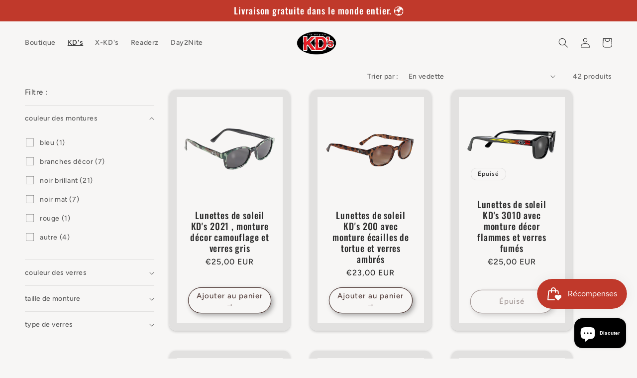

--- FILE ---
content_type: text/html; charset=utf-8
request_url: https://kds-france-lunettes.fr/collections/kds?page=3
body_size: 29247
content:
<!doctype html>
<html class="no-js" lang="fr">
  <head>
  <!-- Facebook Pixel Code -->
  <!-- WEGLOT DISABLED START
<script type="text/javascript" src="https://cdn.weglot.com/weglot.min.js"></script>
<script>
    Weglot.initialize({
        api_key: 'wg_d578330df47cbdae0ae6d1fdce99dff36'
    });
</script>
WEGLOT DISABLED END -->
<script>
!function(f,b,e,v,n,t,s)
{if(f.fbq)return;n=f.fbq=function(){n.callMethod?
n.callMethod.apply(n,arguments):n.queue.push(arguments)};
if(!f._fbq)f._fbq=n;n.push=n;n.loaded=!0;n.version='2.0';
n.queue=[];t=b.createElement(e);t.async=!0;
t.src=v;s=b.getElementsByTagName(e)[0];
s.parentNode.insertBefore(t,s)}(window,document,'script',
'https://connect.facebook.net/en_US/fbevents.js');
 fbq('init', '129303112426147'); 
fbq('track', 'PageView');
</script>
<noscript>
 <img height="1" width="1" 
src="https://www.facebook.com/tr?id=129303112426147&ev=PageView
&noscript=1"/>
</noscript>
<!-- End Facebook Pixel Code -->
  <meta name="p:domain_verify" content="b170baef67b7886fcb5450974ffa5954"/>

   
    <meta charset="utf-8">
    <meta http-equiv="X-UA-Compatible" content="IE=edge">
    <meta name="viewport" content="width=device-width,initial-scale=1">
    <meta name="theme-color" content="">
    <link rel="canonical" href="https://kds-france-lunettes.fr/collections/kds?page=3">
    <link rel="preconnect" href="https://cdn.shopify.com" crossorigin><link rel="icon" type="image/png" href="//kds-france-lunettes.fr/cdn/shop/files/lunettes-de-soleil_kds_favicon-test_9219277b-d338-43c6-be01-bdf9c352691f.png?crop=center&height=32&v=1682340436&width=32"><link rel="preconnect" href="https://fonts.shopifycdn.com" crossorigin><title>
      KD&#39;S
 &ndash; Page 3 &ndash; kds-france-lunettes</title>

    

    

<meta property="og:site_name" content="kds-france-lunettes">
<meta property="og:url" content="https://kds-france-lunettes.fr/collections/kds?page=3">
<meta property="og:title" content="KD&#39;S">
<meta property="og:type" content="website">
<meta property="og:description" content="Découvrez la marque de lunettes de soleil KD&#39;s, célèbre depuis 1950 pour ses montures compactes et légères, parfaites pour les motards, les sportifs et les amoureux du plein air. Qualité, protection et style unique assurés. Faites votre choix parmi de nombreux coloris, commandez dès maintenant sur KD&#39;s-france-lunettes"><meta property="og:image" content="http://kds-france-lunettes.fr/cdn/shop/collections/KD_Oval_Logo-removebg-preview.png?v=1667994707">
  <meta property="og:image:secure_url" content="https://kds-france-lunettes.fr/cdn/shop/collections/KD_Oval_Logo-removebg-preview.png?v=1667994707">
  <meta property="og:image:width" content="670">
  <meta property="og:image:height" content="373"><meta name="twitter:card" content="summary_large_image">
<meta name="twitter:title" content="KD&#39;S">
<meta name="twitter:description" content="Découvrez la marque de lunettes de soleil KD&#39;s, célèbre depuis 1950 pour ses montures compactes et légères, parfaites pour les motards, les sportifs et les amoureux du plein air. Qualité, protection et style unique assurés. Faites votre choix parmi de nombreux coloris, commandez dès maintenant sur KD&#39;s-france-lunettes">


    <script src="//kds-france-lunettes.fr/cdn/shop/t/2/assets/global.js?v=149496944046504657681667829637" defer="defer"></script>
    <script>window.performance && window.performance.mark && window.performance.mark('shopify.content_for_header.start');</script><meta name="facebook-domain-verification" content="6dryuzuwvlbw17dbgqh9kgysk1gspq">
<meta id="shopify-digital-wallet" name="shopify-digital-wallet" content="/55288823888/digital_wallets/dialog">
<meta name="shopify-checkout-api-token" content="7c0f840c926c790ec3bab092e790cbe4">
<meta id="in-context-paypal-metadata" data-shop-id="55288823888" data-venmo-supported="false" data-environment="production" data-locale="fr_FR" data-paypal-v4="true" data-currency="EUR">
<link rel="alternate" type="application/atom+xml" title="Feed" href="/collections/kds.atom" />
<link rel="prev" href="/collections/kds?page=2">
<link rel="next" href="/collections/kds?page=4">
<link rel="alternate" hreflang="x-default" href="https://kds-france-lunettes.fr/collections/kds?page=3">
<link rel="alternate" hreflang="fr" href="https://kds-france-lunettes.fr/collections/kds?page=3">
<link rel="alternate" hreflang="es" href="https://kds-france-lunettes.fr/es/collections/kds?page=3">
<link rel="alternate" hreflang="it" href="https://kds-france-lunettes.fr/it/collections/kds?page=3">
<link rel="alternate" hreflang="de" href="https://kds-france-lunettes.fr/de/collections/kds?page=3">
<link rel="alternate" hreflang="el" href="https://kds-france-lunettes.fr/el/collections/kds?page=3">
<link rel="alternate" type="application/json+oembed" href="https://kds-france-lunettes.fr/collections/kds.oembed?page=3">
<script async="async" src="/checkouts/internal/preloads.js?locale=fr-FR"></script>
<script id="shopify-features" type="application/json">{"accessToken":"7c0f840c926c790ec3bab092e790cbe4","betas":["rich-media-storefront-analytics"],"domain":"kds-france-lunettes.fr","predictiveSearch":true,"shopId":55288823888,"locale":"fr"}</script>
<script>var Shopify = Shopify || {};
Shopify.shop = "kds-france-lunettes.myshopify.com";
Shopify.locale = "fr";
Shopify.currency = {"active":"EUR","rate":"1.0"};
Shopify.country = "FR";
Shopify.theme = {"name":"Ride","id":121799082064,"schema_name":"Ride","schema_version":"3.0.1","theme_store_id":1500,"role":"main"};
Shopify.theme.handle = "null";
Shopify.theme.style = {"id":null,"handle":null};
Shopify.cdnHost = "kds-france-lunettes.fr/cdn";
Shopify.routes = Shopify.routes || {};
Shopify.routes.root = "/";</script>
<script type="module">!function(o){(o.Shopify=o.Shopify||{}).modules=!0}(window);</script>
<script>!function(o){function n(){var o=[];function n(){o.push(Array.prototype.slice.apply(arguments))}return n.q=o,n}var t=o.Shopify=o.Shopify||{};t.loadFeatures=n(),t.autoloadFeatures=n()}(window);</script>
<script id="shop-js-analytics" type="application/json">{"pageType":"collection"}</script>
<script defer="defer" async type="module" src="//kds-france-lunettes.fr/cdn/shopifycloud/shop-js/modules/v2/client.init-shop-cart-sync_XvpUV7qp.fr.esm.js"></script>
<script defer="defer" async type="module" src="//kds-france-lunettes.fr/cdn/shopifycloud/shop-js/modules/v2/chunk.common_C2xzKNNs.esm.js"></script>
<script type="module">
  await import("//kds-france-lunettes.fr/cdn/shopifycloud/shop-js/modules/v2/client.init-shop-cart-sync_XvpUV7qp.fr.esm.js");
await import("//kds-france-lunettes.fr/cdn/shopifycloud/shop-js/modules/v2/chunk.common_C2xzKNNs.esm.js");

  window.Shopify.SignInWithShop?.initShopCartSync?.({"fedCMEnabled":true,"windoidEnabled":true});

</script>
<script>(function() {
  var isLoaded = false;
  function asyncLoad() {
    if (isLoaded) return;
    isLoaded = true;
    var urls = ["https:\/\/js.smile.io\/v1\/smile-shopify.js?shop=kds-france-lunettes.myshopify.com","\/\/cdn.shopify.com\/proxy\/34e65c6580689eeb3cc1930d6ebf15941d4775d494a21f72c1ded3c524d41d61\/d2xrtfsb9f45pw.cloudfront.net\/scripttag\/bixgrow-track.js?shop=kds-france-lunettes.myshopify.com\u0026sp-cache-control=cHVibGljLCBtYXgtYWdlPTkwMA","https:\/\/www.certishopping.com\/api\/widget\/v8\/javascript\/widgetv8.min.js?partner_id=bnA5KRPt7bsGv9b\u0026platform=shopify\u0026shop=kds-france-lunettes.myshopify.com","https:\/\/www.certishopping.com\/api\/carousel\/v1\/javascript\/bnA5KRPt7bsGv9b\/?platform=shopify\u0026shop=kds-france-lunettes.myshopify.com","https:\/\/cdn.weglot.com\/weglot_script_tag.js?shop=kds-france-lunettes.myshopify.com"];
    for (var i = 0; i < urls.length; i++) {
      var s = document.createElement('script');
      s.type = 'text/javascript';
      s.async = true;
      s.src = urls[i];
      var x = document.getElementsByTagName('script')[0];
      x.parentNode.insertBefore(s, x);
    }
  };
  if(window.attachEvent) {
    window.attachEvent('onload', asyncLoad);
  } else {
    window.addEventListener('load', asyncLoad, false);
  }
})();</script>
<script id="__st">var __st={"a":55288823888,"offset":3600,"reqid":"a3bf7ec1-26a0-49d8-abb2-5318b5c6069d-1768620412","pageurl":"kds-france-lunettes.fr\/collections\/kds?page=3","u":"dc34cea28837","p":"collection","rtyp":"collection","rid":265302343760};</script>
<script>window.ShopifyPaypalV4VisibilityTracking = true;</script>
<script id="captcha-bootstrap">!function(){'use strict';const t='contact',e='account',n='new_comment',o=[[t,t],['blogs',n],['comments',n],[t,'customer']],c=[[e,'customer_login'],[e,'guest_login'],[e,'recover_customer_password'],[e,'create_customer']],r=t=>t.map((([t,e])=>`form[action*='/${t}']:not([data-nocaptcha='true']) input[name='form_type'][value='${e}']`)).join(','),a=t=>()=>t?[...document.querySelectorAll(t)].map((t=>t.form)):[];function s(){const t=[...o],e=r(t);return a(e)}const i='password',u='form_key',d=['recaptcha-v3-token','g-recaptcha-response','h-captcha-response',i],f=()=>{try{return window.sessionStorage}catch{return}},m='__shopify_v',_=t=>t.elements[u];function p(t,e,n=!1){try{const o=window.sessionStorage,c=JSON.parse(o.getItem(e)),{data:r}=function(t){const{data:e,action:n}=t;return t[m]||n?{data:e,action:n}:{data:t,action:n}}(c);for(const[e,n]of Object.entries(r))t.elements[e]&&(t.elements[e].value=n);n&&o.removeItem(e)}catch(o){console.error('form repopulation failed',{error:o})}}const l='form_type',E='cptcha';function T(t){t.dataset[E]=!0}const w=window,h=w.document,L='Shopify',v='ce_forms',y='captcha';let A=!1;((t,e)=>{const n=(g='f06e6c50-85a8-45c8-87d0-21a2b65856fe',I='https://cdn.shopify.com/shopifycloud/storefront-forms-hcaptcha/ce_storefront_forms_captcha_hcaptcha.v1.5.2.iife.js',D={infoText:'Protégé par hCaptcha',privacyText:'Confidentialité',termsText:'Conditions'},(t,e,n)=>{const o=w[L][v],c=o.bindForm;if(c)return c(t,g,e,D).then(n);var r;o.q.push([[t,g,e,D],n]),r=I,A||(h.body.append(Object.assign(h.createElement('script'),{id:'captcha-provider',async:!0,src:r})),A=!0)});var g,I,D;w[L]=w[L]||{},w[L][v]=w[L][v]||{},w[L][v].q=[],w[L][y]=w[L][y]||{},w[L][y].protect=function(t,e){n(t,void 0,e),T(t)},Object.freeze(w[L][y]),function(t,e,n,w,h,L){const[v,y,A,g]=function(t,e,n){const i=e?o:[],u=t?c:[],d=[...i,...u],f=r(d),m=r(i),_=r(d.filter((([t,e])=>n.includes(e))));return[a(f),a(m),a(_),s()]}(w,h,L),I=t=>{const e=t.target;return e instanceof HTMLFormElement?e:e&&e.form},D=t=>v().includes(t);t.addEventListener('submit',(t=>{const e=I(t);if(!e)return;const n=D(e)&&!e.dataset.hcaptchaBound&&!e.dataset.recaptchaBound,o=_(e),c=g().includes(e)&&(!o||!o.value);(n||c)&&t.preventDefault(),c&&!n&&(function(t){try{if(!f())return;!function(t){const e=f();if(!e)return;const n=_(t);if(!n)return;const o=n.value;o&&e.removeItem(o)}(t);const e=Array.from(Array(32),(()=>Math.random().toString(36)[2])).join('');!function(t,e){_(t)||t.append(Object.assign(document.createElement('input'),{type:'hidden',name:u})),t.elements[u].value=e}(t,e),function(t,e){const n=f();if(!n)return;const o=[...t.querySelectorAll(`input[type='${i}']`)].map((({name:t})=>t)),c=[...d,...o],r={};for(const[a,s]of new FormData(t).entries())c.includes(a)||(r[a]=s);n.setItem(e,JSON.stringify({[m]:1,action:t.action,data:r}))}(t,e)}catch(e){console.error('failed to persist form',e)}}(e),e.submit())}));const S=(t,e)=>{t&&!t.dataset[E]&&(n(t,e.some((e=>e===t))),T(t))};for(const o of['focusin','change'])t.addEventListener(o,(t=>{const e=I(t);D(e)&&S(e,y())}));const B=e.get('form_key'),M=e.get(l),P=B&&M;t.addEventListener('DOMContentLoaded',(()=>{const t=y();if(P)for(const e of t)e.elements[l].value===M&&p(e,B);[...new Set([...A(),...v().filter((t=>'true'===t.dataset.shopifyCaptcha))])].forEach((e=>S(e,t)))}))}(h,new URLSearchParams(w.location.search),n,t,e,['guest_login'])})(!0,!0)}();</script>
<script integrity="sha256-4kQ18oKyAcykRKYeNunJcIwy7WH5gtpwJnB7kiuLZ1E=" data-source-attribution="shopify.loadfeatures" defer="defer" src="//kds-france-lunettes.fr/cdn/shopifycloud/storefront/assets/storefront/load_feature-a0a9edcb.js" crossorigin="anonymous"></script>
<script data-source-attribution="shopify.dynamic_checkout.dynamic.init">var Shopify=Shopify||{};Shopify.PaymentButton=Shopify.PaymentButton||{isStorefrontPortableWallets:!0,init:function(){window.Shopify.PaymentButton.init=function(){};var t=document.createElement("script");t.src="https://kds-france-lunettes.fr/cdn/shopifycloud/portable-wallets/latest/portable-wallets.fr.js",t.type="module",document.head.appendChild(t)}};
</script>
<script data-source-attribution="shopify.dynamic_checkout.buyer_consent">
  function portableWalletsHideBuyerConsent(e){var t=document.getElementById("shopify-buyer-consent"),n=document.getElementById("shopify-subscription-policy-button");t&&n&&(t.classList.add("hidden"),t.setAttribute("aria-hidden","true"),n.removeEventListener("click",e))}function portableWalletsShowBuyerConsent(e){var t=document.getElementById("shopify-buyer-consent"),n=document.getElementById("shopify-subscription-policy-button");t&&n&&(t.classList.remove("hidden"),t.removeAttribute("aria-hidden"),n.addEventListener("click",e))}window.Shopify?.PaymentButton&&(window.Shopify.PaymentButton.hideBuyerConsent=portableWalletsHideBuyerConsent,window.Shopify.PaymentButton.showBuyerConsent=portableWalletsShowBuyerConsent);
</script>
<script data-source-attribution="shopify.dynamic_checkout.cart.bootstrap">document.addEventListener("DOMContentLoaded",(function(){function t(){return document.querySelector("shopify-accelerated-checkout-cart, shopify-accelerated-checkout")}if(t())Shopify.PaymentButton.init();else{new MutationObserver((function(e,n){t()&&(Shopify.PaymentButton.init(),n.disconnect())})).observe(document.body,{childList:!0,subtree:!0})}}));
</script>
<link id="shopify-accelerated-checkout-styles" rel="stylesheet" media="screen" href="https://kds-france-lunettes.fr/cdn/shopifycloud/portable-wallets/latest/accelerated-checkout-backwards-compat.css" crossorigin="anonymous">
<style id="shopify-accelerated-checkout-cart">
        #shopify-buyer-consent {
  margin-top: 1em;
  display: inline-block;
  width: 100%;
}

#shopify-buyer-consent.hidden {
  display: none;
}

#shopify-subscription-policy-button {
  background: none;
  border: none;
  padding: 0;
  text-decoration: underline;
  font-size: inherit;
  cursor: pointer;
}

#shopify-subscription-policy-button::before {
  box-shadow: none;
}

      </style>
<script id="sections-script" data-sections="header,footer" defer="defer" src="//kds-france-lunettes.fr/cdn/shop/t/2/compiled_assets/scripts.js?446"></script>
<script>window.performance && window.performance.mark && window.performance.mark('shopify.content_for_header.end');</script>


    <style data-shopify>
      @font-face {
  font-family: Figtree;
  font-weight: 500;
  font-style: normal;
  font-display: swap;
  src: url("//kds-france-lunettes.fr/cdn/fonts/figtree/figtree_n5.3b6b7df38aa5986536945796e1f947445832047c.woff2") format("woff2"),
       url("//kds-france-lunettes.fr/cdn/fonts/figtree/figtree_n5.f26bf6dcae278b0ed902605f6605fa3338e81dab.woff") format("woff");
}

      @font-face {
  font-family: Figtree;
  font-weight: 700;
  font-style: normal;
  font-display: swap;
  src: url("//kds-france-lunettes.fr/cdn/fonts/figtree/figtree_n7.2fd9bfe01586148e644724096c9d75e8c7a90e55.woff2") format("woff2"),
       url("//kds-france-lunettes.fr/cdn/fonts/figtree/figtree_n7.ea05de92d862f9594794ab281c4c3a67501ef5fc.woff") format("woff");
}

      @font-face {
  font-family: Figtree;
  font-weight: 500;
  font-style: italic;
  font-display: swap;
  src: url("//kds-france-lunettes.fr/cdn/fonts/figtree/figtree_i5.969396f679a62854cf82dbf67acc5721e41351f0.woff2") format("woff2"),
       url("//kds-france-lunettes.fr/cdn/fonts/figtree/figtree_i5.93bc1cad6c73ca9815f9777c49176dfc9d2890dd.woff") format("woff");
}

      @font-face {
  font-family: Figtree;
  font-weight: 700;
  font-style: italic;
  font-display: swap;
  src: url("//kds-france-lunettes.fr/cdn/fonts/figtree/figtree_i7.06add7096a6f2ab742e09ec7e498115904eda1fe.woff2") format("woff2"),
       url("//kds-france-lunettes.fr/cdn/fonts/figtree/figtree_i7.ee584b5fcaccdbb5518c0228158941f8df81b101.woff") format("woff");
}

      @font-face {
  font-family: Oswald;
  font-weight: 500;
  font-style: normal;
  font-display: swap;
  src: url("//kds-france-lunettes.fr/cdn/fonts/oswald/oswald_n5.8ad4910bfdb43e150746ef7aa67f3553e3abe8e2.woff2") format("woff2"),
       url("//kds-france-lunettes.fr/cdn/fonts/oswald/oswald_n5.93ee52108163c48c91111cf33b0a57021467b66e.woff") format("woff");
}


      :root {
        --font-body-family: Figtree, sans-serif;
        --font-body-style: normal;
        --font-body-weight: 500;
        --font-body-weight-bold: 800;

        --font-heading-family: Oswald, sans-serif;
        --font-heading-style: normal;
        --font-heading-weight: 500;

        --font-body-scale: 1.0;
        --font-heading-scale: 1.4;

        --color-base-text: 45, 45, 45;
        --color-shadow: 45, 45, 45;
        --color-base-background-1: 247, 246, 245;
        --color-base-background-2: 191, 27, 27;
        --color-base-solid-button-labels: 255, 255, 255;
        --color-base-outline-button-labels: 87, 66, 63;
        --color-base-accent-1: 192, 57, 43;
        --color-base-accent-2: 255, 255, 255;
        --payment-terms-background-color: #f7f6f5;

        --gradient-base-background-1: #f7f6f5;
        --gradient-base-background-2: #bf1b1b;
        --gradient-base-accent-1: #c0392b;
        --gradient-base-accent-2: #ffffff;

        --media-padding: px;
        --media-border-opacity: 0.1;
        --media-border-width: 0px;
        --media-radius: 0px;
        --media-shadow-opacity: 0.0;
        --media-shadow-horizontal-offset: 0px;
        --media-shadow-vertical-offset: 4px;
        --media-shadow-blur-radius: 5px;
        --media-shadow-visible: 0;

        --page-width: 130rem;
        --page-width-margin: 0rem;

        --product-card-image-padding: 1.4rem;
        --product-card-corner-radius: 1.4rem;
        --product-card-text-alignment: center;
        --product-card-border-width: 1.5rem;
        --product-card-border-opacity: 0.1;
        --product-card-shadow-opacity: 0.25;
        --product-card-shadow-visible: 1;
        --product-card-shadow-horizontal-offset: 0.0rem;
        --product-card-shadow-vertical-offset: 0.2rem;
        --product-card-shadow-blur-radius: 0.5rem;

        --collection-card-image-padding: 0.0rem;
        --collection-card-corner-radius: 0.0rem;
        --collection-card-text-alignment: left;
        --collection-card-border-width: 0.0rem;
        --collection-card-border-opacity: 0.1;
        --collection-card-shadow-opacity: 0.0;
        --collection-card-shadow-visible: 0;
        --collection-card-shadow-horizontal-offset: 0.0rem;
        --collection-card-shadow-vertical-offset: 0.4rem;
        --collection-card-shadow-blur-radius: 0.5rem;

        --blog-card-image-padding: 0.0rem;
        --blog-card-corner-radius: 0.0rem;
        --blog-card-text-alignment: left;
        --blog-card-border-width: 0.0rem;
        --blog-card-border-opacity: 0.1;
        --blog-card-shadow-opacity: 0.0;
        --blog-card-shadow-visible: 0;
        --blog-card-shadow-horizontal-offset: 0.0rem;
        --blog-card-shadow-vertical-offset: 0.4rem;
        --blog-card-shadow-blur-radius: 0.5rem;

        --badge-corner-radius: 4.0rem;

        --popup-border-width: 1px;
        --popup-border-opacity: 0.1;
        --popup-corner-radius: 0px;
        --popup-shadow-opacity: 0.0;
        --popup-shadow-horizontal-offset: 0px;
        --popup-shadow-vertical-offset: 4px;
        --popup-shadow-blur-radius: 5px;

        --drawer-border-width: 1px;
        --drawer-border-opacity: 0.1;
        --drawer-shadow-opacity: 0.0;
        --drawer-shadow-horizontal-offset: 0px;
        --drawer-shadow-vertical-offset: 4px;
        --drawer-shadow-blur-radius: 5px;

        --spacing-sections-desktop: 52px;
        --spacing-sections-mobile: 36px;

        --grid-desktop-vertical-spacing: 40px;
        --grid-desktop-horizontal-spacing: 40px;
        --grid-mobile-vertical-spacing: 20px;
        --grid-mobile-horizontal-spacing: 20px;

        --text-boxes-border-opacity: 0.1;
        --text-boxes-border-width: 3px;
        --text-boxes-radius: 0px;
        --text-boxes-shadow-opacity: 0.0;
        --text-boxes-shadow-visible: 0;
        --text-boxes-shadow-horizontal-offset: 0px;
        --text-boxes-shadow-vertical-offset: 4px;
        --text-boxes-shadow-blur-radius: 5px;

        --buttons-radius: 40px;
        --buttons-radius-outset: 41px;
        --buttons-border-width: 1px;
        --buttons-border-opacity: 1.0;
        --buttons-shadow-opacity: 0.4;
        --buttons-shadow-visible: 1;
        --buttons-shadow-horizontal-offset: 4px;
        --buttons-shadow-vertical-offset: 4px;
        --buttons-shadow-blur-radius: 10px;
        --buttons-border-offset: 0.3px;

        --inputs-radius: 6px;
        --inputs-border-width: 2px;
        --inputs-border-opacity: 0.65;
        --inputs-shadow-opacity: 0.0;
        --inputs-shadow-horizontal-offset: 0px;
        --inputs-margin-offset: 0px;
        --inputs-shadow-vertical-offset: 4px;
        --inputs-shadow-blur-radius: 5px;
        --inputs-radius-outset: 8px;

        --variant-pills-radius: 40px;
        --variant-pills-border-width: 2px;
        --variant-pills-border-opacity: 0.55;
        --variant-pills-shadow-opacity: 0.0;
        --variant-pills-shadow-horizontal-offset: 0px;
        --variant-pills-shadow-vertical-offset: 4px;
        --variant-pills-shadow-blur-radius: 5px;
      }

      *,
      *::before,
      *::after {
        box-sizing: inherit;
      }

      html {
        box-sizing: border-box;
        font-size: calc(var(--font-body-scale) * 62.5%);
        height: 100%;
      }

      body {
        display: grid;
        grid-template-rows: auto auto 1fr auto;
        grid-template-columns: 100%;
        min-height: 100%;
        margin: 0;
        font-size: 1.5rem;
        letter-spacing: 0.06rem;
        line-height: calc(1 + 0.8 / var(--font-body-scale));
        font-family: var(--font-body-family);
        font-style: var(--font-body-style);
        font-weight: var(--font-body-weight);
      }

      @media screen and (min-width: 750px) {
        body {
          font-size: 1.6rem;
        }
      }
    </style>

    <link href="//kds-france-lunettes.fr/cdn/shop/t/2/assets/base.css?v=88290808517547527771667829646" rel="stylesheet" type="text/css" media="all" />
<link rel="preload" as="font" href="//kds-france-lunettes.fr/cdn/fonts/figtree/figtree_n5.3b6b7df38aa5986536945796e1f947445832047c.woff2" type="font/woff2" crossorigin><link rel="preload" as="font" href="//kds-france-lunettes.fr/cdn/fonts/oswald/oswald_n5.8ad4910bfdb43e150746ef7aa67f3553e3abe8e2.woff2" type="font/woff2" crossorigin><link rel="stylesheet" href="//kds-france-lunettes.fr/cdn/shop/t/2/assets/component-predictive-search.css?v=83512081251802922551667829636" media="print" onload="this.media='all'"><script>document.documentElement.className = document.documentElement.className.replace('no-js', 'js');
    if (Shopify.designMode) {
      document.documentElement.classList.add('shopify-design-mode');
    }
    </script>
    
    
  <!-- BEGIN app block: shopify://apps/weglot-translate-your-store/blocks/weglot/3097482a-fafe-42ff-bc33-ea19e35c4a20 -->
  <link rel="alternate" hreflang="fr" href="https://kds-france-lunettes.fr/collections/kds?page=3" />






  
    

    
    
    
      <link rel="alternate" hreflang="it" href="https://it.kds-france-lunettes.fr/collections/kds" />
    
  
    

    
    
    
      <link rel="alternate" hreflang="de" href="https://de.kds-france-lunettes.fr/collections/kds" />
    
  
    

    
    
    
      <link rel="alternate" hreflang="es" href="https://es.kds-france-lunettes.fr/collections/kds" />
    
  
    

    
    
    
      <link rel="alternate" hreflang="nl" href="https://nl.kds-france-lunettes.fr/collections/kds" />
    
  
    

    
    
    
      <link rel="alternate" hreflang="el" href="https://el.kds-france-lunettes.fr/collections/kds" />
    
  


<!--Start Weglot Script-->
<script src="https://cdn.weglot.com/weglot.min.js?api_key=wg_d578330df47cbdae0ae6d1fdce99dff36" async></script>
<!--End Weglot Script-->

<!-- END app block --><script src="https://cdn.shopify.com/extensions/7bc9bb47-adfa-4267-963e-cadee5096caf/inbox-1252/assets/inbox-chat-loader.js" type="text/javascript" defer="defer"></script>
<link href="https://monorail-edge.shopifysvc.com" rel="dns-prefetch">
<script>(function(){if ("sendBeacon" in navigator && "performance" in window) {try {var session_token_from_headers = performance.getEntriesByType('navigation')[0].serverTiming.find(x => x.name == '_s').description;} catch {var session_token_from_headers = undefined;}var session_cookie_matches = document.cookie.match(/_shopify_s=([^;]*)/);var session_token_from_cookie = session_cookie_matches && session_cookie_matches.length === 2 ? session_cookie_matches[1] : "";var session_token = session_token_from_headers || session_token_from_cookie || "";function handle_abandonment_event(e) {var entries = performance.getEntries().filter(function(entry) {return /monorail-edge.shopifysvc.com/.test(entry.name);});if (!window.abandonment_tracked && entries.length === 0) {window.abandonment_tracked = true;var currentMs = Date.now();var navigation_start = performance.timing.navigationStart;var payload = {shop_id: 55288823888,url: window.location.href,navigation_start,duration: currentMs - navigation_start,session_token,page_type: "collection"};window.navigator.sendBeacon("https://monorail-edge.shopifysvc.com/v1/produce", JSON.stringify({schema_id: "online_store_buyer_site_abandonment/1.1",payload: payload,metadata: {event_created_at_ms: currentMs,event_sent_at_ms: currentMs}}));}}window.addEventListener('pagehide', handle_abandonment_event);}}());</script>
<script id="web-pixels-manager-setup">(function e(e,d,r,n,o){if(void 0===o&&(o={}),!Boolean(null===(a=null===(i=window.Shopify)||void 0===i?void 0:i.analytics)||void 0===a?void 0:a.replayQueue)){var i,a;window.Shopify=window.Shopify||{};var t=window.Shopify;t.analytics=t.analytics||{};var s=t.analytics;s.replayQueue=[],s.publish=function(e,d,r){return s.replayQueue.push([e,d,r]),!0};try{self.performance.mark("wpm:start")}catch(e){}var l=function(){var e={modern:/Edge?\/(1{2}[4-9]|1[2-9]\d|[2-9]\d{2}|\d{4,})\.\d+(\.\d+|)|Firefox\/(1{2}[4-9]|1[2-9]\d|[2-9]\d{2}|\d{4,})\.\d+(\.\d+|)|Chrom(ium|e)\/(9{2}|\d{3,})\.\d+(\.\d+|)|(Maci|X1{2}).+ Version\/(15\.\d+|(1[6-9]|[2-9]\d|\d{3,})\.\d+)([,.]\d+|)( \(\w+\)|)( Mobile\/\w+|) Safari\/|Chrome.+OPR\/(9{2}|\d{3,})\.\d+\.\d+|(CPU[ +]OS|iPhone[ +]OS|CPU[ +]iPhone|CPU IPhone OS|CPU iPad OS)[ +]+(15[._]\d+|(1[6-9]|[2-9]\d|\d{3,})[._]\d+)([._]\d+|)|Android:?[ /-](13[3-9]|1[4-9]\d|[2-9]\d{2}|\d{4,})(\.\d+|)(\.\d+|)|Android.+Firefox\/(13[5-9]|1[4-9]\d|[2-9]\d{2}|\d{4,})\.\d+(\.\d+|)|Android.+Chrom(ium|e)\/(13[3-9]|1[4-9]\d|[2-9]\d{2}|\d{4,})\.\d+(\.\d+|)|SamsungBrowser\/([2-9]\d|\d{3,})\.\d+/,legacy:/Edge?\/(1[6-9]|[2-9]\d|\d{3,})\.\d+(\.\d+|)|Firefox\/(5[4-9]|[6-9]\d|\d{3,})\.\d+(\.\d+|)|Chrom(ium|e)\/(5[1-9]|[6-9]\d|\d{3,})\.\d+(\.\d+|)([\d.]+$|.*Safari\/(?![\d.]+ Edge\/[\d.]+$))|(Maci|X1{2}).+ Version\/(10\.\d+|(1[1-9]|[2-9]\d|\d{3,})\.\d+)([,.]\d+|)( \(\w+\)|)( Mobile\/\w+|) Safari\/|Chrome.+OPR\/(3[89]|[4-9]\d|\d{3,})\.\d+\.\d+|(CPU[ +]OS|iPhone[ +]OS|CPU[ +]iPhone|CPU IPhone OS|CPU iPad OS)[ +]+(10[._]\d+|(1[1-9]|[2-9]\d|\d{3,})[._]\d+)([._]\d+|)|Android:?[ /-](13[3-9]|1[4-9]\d|[2-9]\d{2}|\d{4,})(\.\d+|)(\.\d+|)|Mobile Safari.+OPR\/([89]\d|\d{3,})\.\d+\.\d+|Android.+Firefox\/(13[5-9]|1[4-9]\d|[2-9]\d{2}|\d{4,})\.\d+(\.\d+|)|Android.+Chrom(ium|e)\/(13[3-9]|1[4-9]\d|[2-9]\d{2}|\d{4,})\.\d+(\.\d+|)|Android.+(UC? ?Browser|UCWEB|U3)[ /]?(15\.([5-9]|\d{2,})|(1[6-9]|[2-9]\d|\d{3,})\.\d+)\.\d+|SamsungBrowser\/(5\.\d+|([6-9]|\d{2,})\.\d+)|Android.+MQ{2}Browser\/(14(\.(9|\d{2,})|)|(1[5-9]|[2-9]\d|\d{3,})(\.\d+|))(\.\d+|)|K[Aa][Ii]OS\/(3\.\d+|([4-9]|\d{2,})\.\d+)(\.\d+|)/},d=e.modern,r=e.legacy,n=navigator.userAgent;return n.match(d)?"modern":n.match(r)?"legacy":"unknown"}(),u="modern"===l?"modern":"legacy",c=(null!=n?n:{modern:"",legacy:""})[u],f=function(e){return[e.baseUrl,"/wpm","/b",e.hashVersion,"modern"===e.buildTarget?"m":"l",".js"].join("")}({baseUrl:d,hashVersion:r,buildTarget:u}),m=function(e){var d=e.version,r=e.bundleTarget,n=e.surface,o=e.pageUrl,i=e.monorailEndpoint;return{emit:function(e){var a=e.status,t=e.errorMsg,s=(new Date).getTime(),l=JSON.stringify({metadata:{event_sent_at_ms:s},events:[{schema_id:"web_pixels_manager_load/3.1",payload:{version:d,bundle_target:r,page_url:o,status:a,surface:n,error_msg:t},metadata:{event_created_at_ms:s}}]});if(!i)return console&&console.warn&&console.warn("[Web Pixels Manager] No Monorail endpoint provided, skipping logging."),!1;try{return self.navigator.sendBeacon.bind(self.navigator)(i,l)}catch(e){}var u=new XMLHttpRequest;try{return u.open("POST",i,!0),u.setRequestHeader("Content-Type","text/plain"),u.send(l),!0}catch(e){return console&&console.warn&&console.warn("[Web Pixels Manager] Got an unhandled error while logging to Monorail."),!1}}}}({version:r,bundleTarget:l,surface:e.surface,pageUrl:self.location.href,monorailEndpoint:e.monorailEndpoint});try{o.browserTarget=l,function(e){var d=e.src,r=e.async,n=void 0===r||r,o=e.onload,i=e.onerror,a=e.sri,t=e.scriptDataAttributes,s=void 0===t?{}:t,l=document.createElement("script"),u=document.querySelector("head"),c=document.querySelector("body");if(l.async=n,l.src=d,a&&(l.integrity=a,l.crossOrigin="anonymous"),s)for(var f in s)if(Object.prototype.hasOwnProperty.call(s,f))try{l.dataset[f]=s[f]}catch(e){}if(o&&l.addEventListener("load",o),i&&l.addEventListener("error",i),u)u.appendChild(l);else{if(!c)throw new Error("Did not find a head or body element to append the script");c.appendChild(l)}}({src:f,async:!0,onload:function(){if(!function(){var e,d;return Boolean(null===(d=null===(e=window.Shopify)||void 0===e?void 0:e.analytics)||void 0===d?void 0:d.initialized)}()){var d=window.webPixelsManager.init(e)||void 0;if(d){var r=window.Shopify.analytics;r.replayQueue.forEach((function(e){var r=e[0],n=e[1],o=e[2];d.publishCustomEvent(r,n,o)})),r.replayQueue=[],r.publish=d.publishCustomEvent,r.visitor=d.visitor,r.initialized=!0}}},onerror:function(){return m.emit({status:"failed",errorMsg:"".concat(f," has failed to load")})},sri:function(e){var d=/^sha384-[A-Za-z0-9+/=]+$/;return"string"==typeof e&&d.test(e)}(c)?c:"",scriptDataAttributes:o}),m.emit({status:"loading"})}catch(e){m.emit({status:"failed",errorMsg:(null==e?void 0:e.message)||"Unknown error"})}}})({shopId: 55288823888,storefrontBaseUrl: "https://kds-france-lunettes.fr",extensionsBaseUrl: "https://extensions.shopifycdn.com/cdn/shopifycloud/web-pixels-manager",monorailEndpoint: "https://monorail-edge.shopifysvc.com/unstable/produce_batch",surface: "storefront-renderer",enabledBetaFlags: ["2dca8a86"],webPixelsConfigList: [{"id":"1526759756","configuration":"{\"config\":\"{\\\"pixel_id\\\":\\\"G-QJB0JX6H8G\\\",\\\"gtag_events\\\":[{\\\"type\\\":\\\"begin_checkout\\\",\\\"action_label\\\":\\\"G-QJB0JX6H8G\\\"},{\\\"type\\\":\\\"search\\\",\\\"action_label\\\":\\\"G-QJB0JX6H8G\\\"},{\\\"type\\\":\\\"view_item\\\",\\\"action_label\\\":\\\"G-QJB0JX6H8G\\\"},{\\\"type\\\":\\\"purchase\\\",\\\"action_label\\\":\\\"G-QJB0JX6H8G\\\"},{\\\"type\\\":\\\"page_view\\\",\\\"action_label\\\":\\\"G-QJB0JX6H8G\\\"},{\\\"type\\\":\\\"add_payment_info\\\",\\\"action_label\\\":\\\"G-QJB0JX6H8G\\\"},{\\\"type\\\":\\\"add_to_cart\\\",\\\"action_label\\\":\\\"G-QJB0JX6H8G\\\"}],\\\"enable_monitoring_mode\\\":false}\"}","eventPayloadVersion":"v1","runtimeContext":"OPEN","scriptVersion":"b2a88bafab3e21179ed38636efcd8a93","type":"APP","apiClientId":1780363,"privacyPurposes":[],"dataSharingAdjustments":{"protectedCustomerApprovalScopes":["read_customer_address","read_customer_email","read_customer_name","read_customer_personal_data","read_customer_phone"]}},{"id":"386171212","configuration":"{\"pixel_id\":\"787686613045454\",\"pixel_type\":\"facebook_pixel\",\"metaapp_system_user_token\":\"-\"}","eventPayloadVersion":"v1","runtimeContext":"OPEN","scriptVersion":"ca16bc87fe92b6042fbaa3acc2fbdaa6","type":"APP","apiClientId":2329312,"privacyPurposes":["ANALYTICS","MARKETING","SALE_OF_DATA"],"dataSharingAdjustments":{"protectedCustomerApprovalScopes":["read_customer_address","read_customer_email","read_customer_name","read_customer_personal_data","read_customer_phone"]}},{"id":"shopify-app-pixel","configuration":"{}","eventPayloadVersion":"v1","runtimeContext":"STRICT","scriptVersion":"0450","apiClientId":"shopify-pixel","type":"APP","privacyPurposes":["ANALYTICS","MARKETING"]},{"id":"shopify-custom-pixel","eventPayloadVersion":"v1","runtimeContext":"LAX","scriptVersion":"0450","apiClientId":"shopify-pixel","type":"CUSTOM","privacyPurposes":["ANALYTICS","MARKETING"]}],isMerchantRequest: false,initData: {"shop":{"name":"kds-france-lunettes","paymentSettings":{"currencyCode":"EUR"},"myshopifyDomain":"kds-france-lunettes.myshopify.com","countryCode":"FR","storefrontUrl":"https:\/\/kds-france-lunettes.fr"},"customer":null,"cart":null,"checkout":null,"productVariants":[],"purchasingCompany":null},},"https://kds-france-lunettes.fr/cdn","fcfee988w5aeb613cpc8e4bc33m6693e112",{"modern":"","legacy":""},{"shopId":"55288823888","storefrontBaseUrl":"https:\/\/kds-france-lunettes.fr","extensionBaseUrl":"https:\/\/extensions.shopifycdn.com\/cdn\/shopifycloud\/web-pixels-manager","surface":"storefront-renderer","enabledBetaFlags":"[\"2dca8a86\"]","isMerchantRequest":"false","hashVersion":"fcfee988w5aeb613cpc8e4bc33m6693e112","publish":"custom","events":"[[\"page_viewed\",{}],[\"collection_viewed\",{\"collection\":{\"id\":\"265302343760\",\"title\":\"KD'S\",\"productVariants\":[{\"price\":{\"amount\":25.0,\"currencyCode\":\"EUR\"},\"product\":{\"title\":\"Lunettes de soleil KD's 2021 , monture décor camouflage et verres gris\",\"vendor\":\"KD's\",\"id\":\"6770500501584\",\"untranslatedTitle\":\"Lunettes de soleil KD's 2021 , monture décor camouflage et verres gris\",\"url\":\"\/products\/kds-2021-camo-verres-gris-lunettes-de-soleil\",\"type\":\"Lunettes de bikers KD's\"},\"id\":\"39971406118992\",\"image\":{\"src\":\"\/\/kds-france-lunettes.fr\/cdn\/shop\/products\/Sanstitre-1_51b60bef-6c06-4b7f-a35e-b04d4f7a3c8d.png?v=1667910992\"},\"sku\":\"KDS-2021-S01\",\"title\":\"Default Title\",\"untranslatedTitle\":\"Default Title\"},{\"price\":{\"amount\":23.0,\"currencyCode\":\"EUR\"},\"product\":{\"title\":\"Lunettes de soleil KD's 200 avec monture écailles de tortue et verres ambrés\",\"vendor\":\"KD's\",\"id\":\"6770500272208\",\"untranslatedTitle\":\"Lunettes de soleil KD's 200 avec monture écailles de tortue et verres ambrés\",\"url\":\"\/products\/kds-200-monture-ecailles-de-tortue-verres-ambre-lunettes-de-soleil\",\"type\":\"Lunettes de bikers KD's\"},\"id\":\"39971405660240\",\"image\":{\"src\":\"\/\/kds-france-lunettes.fr\/cdn\/shop\/products\/KDS-200-1_b4a4f59d-0416-48cb-8c1e-29f8eefd006d.png?v=1667910912\"},\"sku\":\"KDS-200-S01\",\"title\":\"Default Title\",\"untranslatedTitle\":\"Default Title\"},{\"price\":{\"amount\":25.0,\"currencyCode\":\"EUR\"},\"product\":{\"title\":\"Lunettes de soleil KD's 3010 avec monture décor flammes et verres fumés\",\"vendor\":\"KD's\",\"id\":\"6770499649616\",\"untranslatedTitle\":\"Lunettes de soleil KD's 3010 avec monture décor flammes et verres fumés\",\"url\":\"\/products\/kds-3010-flamme-fumee-lunettes-de-soleil\",\"type\":\"Lunettes de bikers KD's\"},\"id\":\"39971405004880\",\"image\":{\"src\":\"\/\/kds-france-lunettes.fr\/cdn\/shop\/products\/1_35752505-e4c1-4cf7-8070-ee9a5a3fee7e.png?v=1677067017\"},\"sku\":\"\",\"title\":\"Default Title\",\"untranslatedTitle\":\"Default Title\"},{\"price\":{\"amount\":25.0,\"currencyCode\":\"EUR\"},\"product\":{\"title\":\"Lunettes de soleil KD's 5400 avec monture tatouage tribal et verres gris\",\"vendor\":\"KD's\",\"id\":\"6770500403280\",\"untranslatedTitle\":\"Lunettes de soleil KD's 5400 avec monture tatouage tribal et verres gris\",\"url\":\"\/products\/kds-5400-decor-primal-lunettes-de-soleil\",\"type\":\"Lunettes de bikers KD's\"},\"id\":\"39971405824080\",\"image\":{\"src\":\"\/\/kds-france-lunettes.fr\/cdn\/shop\/products\/1_ce03928d-7fe8-4cd6-a8da-915fddebcaf9.png?v=1677072619\"},\"sku\":\"\",\"title\":\"Default Title\",\"untranslatedTitle\":\"Default Title\"},{\"price\":{\"amount\":28.0,\"currencyCode\":\"EUR\"},\"product\":{\"title\":\"Lunettes de soleil KD's 2019 avec  monture noire classique et verres gris polarisés\",\"vendor\":\"KD's\",\"id\":\"6770500304976\",\"untranslatedTitle\":\"Lunettes de soleil KD's 2019 avec  monture noire classique et verres gris polarisés\",\"url\":\"\/products\/kds-2019-verres-gris-polarises-lunettes-de-soleil\",\"type\":\"Lunettes de bikers KD's\"},\"id\":\"39971405693008\",\"image\":{\"src\":\"\/\/kds-france-lunettes.fr\/cdn\/shop\/products\/Sanstitre-1_5d622504-bd56-46bc-bce3-fe79557075d1.png?v=1667910924\"},\"sku\":\"KDS-2019-S01\",\"title\":\"Default Title\",\"untranslatedTitle\":\"Default Title\"},{\"price\":{\"amount\":28.0,\"currencyCode\":\"EUR\"},\"product\":{\"title\":\"Lunettes de soleil KD's 20019 avec verres gris polarisés et monture noir mat\",\"vendor\":\"KD's\",\"id\":\"6770501091408\",\"untranslatedTitle\":\"Lunettes de soleil KD's 20019 avec verres gris polarisés et monture noir mat\",\"url\":\"\/products\/kd-s-20019-gris-polarises-monture-noir-mat-lunettes-de-soleil\",\"type\":\"Lunettes de bikers KD's\"},\"id\":\"39971406839888\",\"image\":{\"src\":\"\/\/kds-france-lunettes.fr\/cdn\/shop\/products\/Sanstitre-1_1417d4d4-1046-4252-b18a-f50bd72be419.png?v=1667911119\"},\"sku\":\"KDS-20019-S01\",\"title\":\"Default Title\",\"untranslatedTitle\":\"Default Title\"},{\"price\":{\"amount\":28.0,\"currencyCode\":\"EUR\"},\"product\":{\"title\":\"Lunettes de soleil KD's 20129 avec verres jaunes polarisés et monture noire classique\",\"vendor\":\"KD's\",\"id\":\"6770500337744\",\"untranslatedTitle\":\"Lunettes de soleil KD's 20129 avec verres jaunes polarisés et monture noire classique\",\"url\":\"\/products\/kds-20129-verres-jaune-polarises-lunettes-de-soleil\",\"type\":\"Lunettes de bikers KD's\"},\"id\":\"39971405725776\",\"image\":{\"src\":\"\/\/kds-france-lunettes.fr\/cdn\/shop\/products\/Sanstitre-1_10803f6b-c70c-4d13-8a45-cc9be857f294.png?v=1667910936\"},\"sku\":\"KDS-20129-S01\",\"title\":\"Default Title\",\"untranslatedTitle\":\"Default Title\"},{\"price\":{\"amount\":15.0,\"currencyCode\":\"EUR\"},\"product\":{\"title\":\"Bandana Skull KD's Classic en Noir et Blanc\",\"vendor\":\"KD's\",\"id\":\"6770501353552\",\"untranslatedTitle\":\"Bandana Skull KD's Classic en Noir et Blanc\",\"url\":\"\/products\/kds-classic-bandana-skull-noir-et-blanc\",\"type\":\"Lunettes de bikers KD's\"},\"id\":\"39971408052304\",\"image\":{\"src\":\"\/\/kds-france-lunettes.fr\/cdn\/shop\/products\/24249.jpg?v=1667911181\"},\"sku\":\"\",\"title\":\"Default Title\",\"untranslatedTitle\":\"Default Title\"},{\"price\":{\"amount\":23.0,\"currencyCode\":\"EUR\"},\"product\":{\"title\":\"Lunettes de soleil KD's 22120 , monture noir mat et verres roses\",\"vendor\":\"KD's\",\"id\":\"6770501288016\",\"untranslatedTitle\":\"Lunettes de soleil KD's 22120 , monture noir mat et verres roses\",\"url\":\"\/products\/kds-22120-rose-monture-noir-mat-lunettes-de-soleil\",\"type\":\"Lunettes de bikers KD's\"},\"id\":\"39971407691856\",\"image\":{\"src\":\"\/\/kds-france-lunettes.fr\/cdn\/shop\/products\/1_59c9a81b-aaf7-44a3-901c-bc69aff438fa.png?v=1677065819\"},\"sku\":\"\",\"title\":\"Default Title\",\"untranslatedTitle\":\"Default Title\"},{\"price\":{\"amount\":23.0,\"currencyCode\":\"EUR\"},\"product\":{\"title\":\"Lunettes de soleil KD's 21120 avec verres fumés et monture noir mat\",\"vendor\":\"KD's\",\"id\":\"6770501124176\",\"untranslatedTitle\":\"Lunettes de soleil KD's 21120 avec verres fumés et monture noir mat\",\"url\":\"\/products\/kds-21120-verres-fumes-monture-noir-mat-lunettes-de-soleil\",\"type\":\"Lunettes de bikers KD's\"},\"id\":\"39971406872656\",\"image\":{\"src\":\"\/\/kds-france-lunettes.fr\/cdn\/shop\/products\/Sanstitre-1_c60dc0b9-02a3-437c-b735-b60a2ed4c56b.png?v=1667911133\"},\"sku\":\"KDS-21120-S01\",\"title\":\"Default Title\",\"untranslatedTitle\":\"Default Title\"},{\"price\":{\"amount\":23.0,\"currencyCode\":\"EUR\"},\"product\":{\"title\":\"Lunettes de soleil KD's 21112 avec verres jaunes et monture noir mat\",\"vendor\":\"KD's\",\"id\":\"6770500993104\",\"untranslatedTitle\":\"Lunettes de soleil KD's 21112 avec verres jaunes et monture noir mat\",\"url\":\"\/products\/kds-21112-verres-jaunes-monture-noir-mat-lunettes-de-soleil\",\"type\":\"Lunettes de bikers KD's\"},\"id\":\"39971406610512\",\"image\":{\"src\":\"\/\/kds-france-lunettes.fr\/cdn\/shop\/products\/Sanstitre-1_a4205e31-a084-4e6e-bc3c-ed98e7971469.png?v=1667911087\"},\"sku\":\"KDS-21112-S01\",\"title\":\"Default Title\",\"untranslatedTitle\":\"Default Title\"},{\"price\":{\"amount\":23.0,\"currencyCode\":\"EUR\"},\"product\":{\"title\":\"Lunettes de soleil KD's 20015 avec verres clairs et monture noir mat\",\"vendor\":\"KD's\",\"id\":\"6770500894800\",\"untranslatedTitle\":\"Lunettes de soleil KD's 20015 avec verres clairs et monture noir mat\",\"url\":\"\/products\/kds-20015-verres-clairs-monture-noir-mat-lunettes-de-soleil\",\"type\":\"Lunettes de bikers KD's\"},\"id\":\"39971406479440\",\"image\":{\"src\":\"\/\/kds-france-lunettes.fr\/cdn\/shop\/products\/Sanstitre-1_061d8f17-1c2c-4405-bc35-1371acdb090f.png?v=1667911064\"},\"sku\":\"KDS-20015-S01\",\"title\":\"Default Title\",\"untranslatedTitle\":\"Default Title\"}]}}]]"});</script><script>
  window.ShopifyAnalytics = window.ShopifyAnalytics || {};
  window.ShopifyAnalytics.meta = window.ShopifyAnalytics.meta || {};
  window.ShopifyAnalytics.meta.currency = 'EUR';
  var meta = {"products":[{"id":6770500501584,"gid":"gid:\/\/shopify\/Product\/6770500501584","vendor":"KD's","type":"Lunettes de bikers KD's","handle":"kds-2021-camo-verres-gris-lunettes-de-soleil","variants":[{"id":39971406118992,"price":2500,"name":"Lunettes de soleil KD's 2021 , monture décor camouflage et verres gris","public_title":null,"sku":"KDS-2021-S01"}],"remote":false},{"id":6770500272208,"gid":"gid:\/\/shopify\/Product\/6770500272208","vendor":"KD's","type":"Lunettes de bikers KD's","handle":"kds-200-monture-ecailles-de-tortue-verres-ambre-lunettes-de-soleil","variants":[{"id":39971405660240,"price":2300,"name":"Lunettes de soleil KD's 200 avec monture écailles de tortue et verres ambrés","public_title":null,"sku":"KDS-200-S01"}],"remote":false},{"id":6770499649616,"gid":"gid:\/\/shopify\/Product\/6770499649616","vendor":"KD's","type":"Lunettes de bikers KD's","handle":"kds-3010-flamme-fumee-lunettes-de-soleil","variants":[{"id":39971405004880,"price":2500,"name":"Lunettes de soleil KD's 3010 avec monture décor flammes et verres fumés","public_title":null,"sku":""}],"remote":false},{"id":6770500403280,"gid":"gid:\/\/shopify\/Product\/6770500403280","vendor":"KD's","type":"Lunettes de bikers KD's","handle":"kds-5400-decor-primal-lunettes-de-soleil","variants":[{"id":39971405824080,"price":2500,"name":"Lunettes de soleil KD's 5400 avec monture tatouage tribal et verres gris","public_title":null,"sku":""}],"remote":false},{"id":6770500304976,"gid":"gid:\/\/shopify\/Product\/6770500304976","vendor":"KD's","type":"Lunettes de bikers KD's","handle":"kds-2019-verres-gris-polarises-lunettes-de-soleil","variants":[{"id":39971405693008,"price":2800,"name":"Lunettes de soleil KD's 2019 avec  monture noire classique et verres gris polarisés","public_title":null,"sku":"KDS-2019-S01"}],"remote":false},{"id":6770501091408,"gid":"gid:\/\/shopify\/Product\/6770501091408","vendor":"KD's","type":"Lunettes de bikers KD's","handle":"kd-s-20019-gris-polarises-monture-noir-mat-lunettes-de-soleil","variants":[{"id":39971406839888,"price":2800,"name":"Lunettes de soleil KD's 20019 avec verres gris polarisés et monture noir mat","public_title":null,"sku":"KDS-20019-S01"}],"remote":false},{"id":6770500337744,"gid":"gid:\/\/shopify\/Product\/6770500337744","vendor":"KD's","type":"Lunettes de bikers KD's","handle":"kds-20129-verres-jaune-polarises-lunettes-de-soleil","variants":[{"id":39971405725776,"price":2800,"name":"Lunettes de soleil KD's 20129 avec verres jaunes polarisés et monture noire classique","public_title":null,"sku":"KDS-20129-S01"}],"remote":false},{"id":6770501353552,"gid":"gid:\/\/shopify\/Product\/6770501353552","vendor":"KD's","type":"Lunettes de bikers KD's","handle":"kds-classic-bandana-skull-noir-et-blanc","variants":[{"id":39971408052304,"price":1500,"name":"Bandana Skull KD's Classic en Noir et Blanc","public_title":null,"sku":""}],"remote":false},{"id":6770501288016,"gid":"gid:\/\/shopify\/Product\/6770501288016","vendor":"KD's","type":"Lunettes de bikers KD's","handle":"kds-22120-rose-monture-noir-mat-lunettes-de-soleil","variants":[{"id":39971407691856,"price":2300,"name":"Lunettes de soleil KD's 22120 , monture noir mat et verres roses","public_title":null,"sku":""}],"remote":false},{"id":6770501124176,"gid":"gid:\/\/shopify\/Product\/6770501124176","vendor":"KD's","type":"Lunettes de bikers KD's","handle":"kds-21120-verres-fumes-monture-noir-mat-lunettes-de-soleil","variants":[{"id":39971406872656,"price":2300,"name":"Lunettes de soleil KD's 21120 avec verres fumés et monture noir mat","public_title":null,"sku":"KDS-21120-S01"}],"remote":false},{"id":6770500993104,"gid":"gid:\/\/shopify\/Product\/6770500993104","vendor":"KD's","type":"Lunettes de bikers KD's","handle":"kds-21112-verres-jaunes-monture-noir-mat-lunettes-de-soleil","variants":[{"id":39971406610512,"price":2300,"name":"Lunettes de soleil KD's 21112 avec verres jaunes et monture noir mat","public_title":null,"sku":"KDS-21112-S01"}],"remote":false},{"id":6770500894800,"gid":"gid:\/\/shopify\/Product\/6770500894800","vendor":"KD's","type":"Lunettes de bikers KD's","handle":"kds-20015-verres-clairs-monture-noir-mat-lunettes-de-soleil","variants":[{"id":39971406479440,"price":2300,"name":"Lunettes de soleil KD's 20015 avec verres clairs et monture noir mat","public_title":null,"sku":"KDS-20015-S01"}],"remote":false}],"page":{"pageType":"collection","resourceType":"collection","resourceId":265302343760,"requestId":"a3bf7ec1-26a0-49d8-abb2-5318b5c6069d-1768620412"}};
  for (var attr in meta) {
    window.ShopifyAnalytics.meta[attr] = meta[attr];
  }
</script>
<script class="analytics">
  (function () {
    var customDocumentWrite = function(content) {
      var jquery = null;

      if (window.jQuery) {
        jquery = window.jQuery;
      } else if (window.Checkout && window.Checkout.$) {
        jquery = window.Checkout.$;
      }

      if (jquery) {
        jquery('body').append(content);
      }
    };

    var hasLoggedConversion = function(token) {
      if (token) {
        return document.cookie.indexOf('loggedConversion=' + token) !== -1;
      }
      return false;
    }

    var setCookieIfConversion = function(token) {
      if (token) {
        var twoMonthsFromNow = new Date(Date.now());
        twoMonthsFromNow.setMonth(twoMonthsFromNow.getMonth() + 2);

        document.cookie = 'loggedConversion=' + token + '; expires=' + twoMonthsFromNow;
      }
    }

    var trekkie = window.ShopifyAnalytics.lib = window.trekkie = window.trekkie || [];
    if (trekkie.integrations) {
      return;
    }
    trekkie.methods = [
      'identify',
      'page',
      'ready',
      'track',
      'trackForm',
      'trackLink'
    ];
    trekkie.factory = function(method) {
      return function() {
        var args = Array.prototype.slice.call(arguments);
        args.unshift(method);
        trekkie.push(args);
        return trekkie;
      };
    };
    for (var i = 0; i < trekkie.methods.length; i++) {
      var key = trekkie.methods[i];
      trekkie[key] = trekkie.factory(key);
    }
    trekkie.load = function(config) {
      trekkie.config = config || {};
      trekkie.config.initialDocumentCookie = document.cookie;
      var first = document.getElementsByTagName('script')[0];
      var script = document.createElement('script');
      script.type = 'text/javascript';
      script.onerror = function(e) {
        var scriptFallback = document.createElement('script');
        scriptFallback.type = 'text/javascript';
        scriptFallback.onerror = function(error) {
                var Monorail = {
      produce: function produce(monorailDomain, schemaId, payload) {
        var currentMs = new Date().getTime();
        var event = {
          schema_id: schemaId,
          payload: payload,
          metadata: {
            event_created_at_ms: currentMs,
            event_sent_at_ms: currentMs
          }
        };
        return Monorail.sendRequest("https://" + monorailDomain + "/v1/produce", JSON.stringify(event));
      },
      sendRequest: function sendRequest(endpointUrl, payload) {
        // Try the sendBeacon API
        if (window && window.navigator && typeof window.navigator.sendBeacon === 'function' && typeof window.Blob === 'function' && !Monorail.isIos12()) {
          var blobData = new window.Blob([payload], {
            type: 'text/plain'
          });

          if (window.navigator.sendBeacon(endpointUrl, blobData)) {
            return true;
          } // sendBeacon was not successful

        } // XHR beacon

        var xhr = new XMLHttpRequest();

        try {
          xhr.open('POST', endpointUrl);
          xhr.setRequestHeader('Content-Type', 'text/plain');
          xhr.send(payload);
        } catch (e) {
          console.log(e);
        }

        return false;
      },
      isIos12: function isIos12() {
        return window.navigator.userAgent.lastIndexOf('iPhone; CPU iPhone OS 12_') !== -1 || window.navigator.userAgent.lastIndexOf('iPad; CPU OS 12_') !== -1;
      }
    };
    Monorail.produce('monorail-edge.shopifysvc.com',
      'trekkie_storefront_load_errors/1.1',
      {shop_id: 55288823888,
      theme_id: 121799082064,
      app_name: "storefront",
      context_url: window.location.href,
      source_url: "//kds-france-lunettes.fr/cdn/s/trekkie.storefront.cd680fe47e6c39ca5d5df5f0a32d569bc48c0f27.min.js"});

        };
        scriptFallback.async = true;
        scriptFallback.src = '//kds-france-lunettes.fr/cdn/s/trekkie.storefront.cd680fe47e6c39ca5d5df5f0a32d569bc48c0f27.min.js';
        first.parentNode.insertBefore(scriptFallback, first);
      };
      script.async = true;
      script.src = '//kds-france-lunettes.fr/cdn/s/trekkie.storefront.cd680fe47e6c39ca5d5df5f0a32d569bc48c0f27.min.js';
      first.parentNode.insertBefore(script, first);
    };
    trekkie.load(
      {"Trekkie":{"appName":"storefront","development":false,"defaultAttributes":{"shopId":55288823888,"isMerchantRequest":null,"themeId":121799082064,"themeCityHash":"12874501334169189203","contentLanguage":"fr","currency":"EUR","eventMetadataId":"f57d5402-64da-43c9-9fe1-578d856b8421"},"isServerSideCookieWritingEnabled":true,"monorailRegion":"shop_domain","enabledBetaFlags":["65f19447"]},"Session Attribution":{},"S2S":{"facebookCapiEnabled":true,"source":"trekkie-storefront-renderer","apiClientId":580111}}
    );

    var loaded = false;
    trekkie.ready(function() {
      if (loaded) return;
      loaded = true;

      window.ShopifyAnalytics.lib = window.trekkie;

      var originalDocumentWrite = document.write;
      document.write = customDocumentWrite;
      try { window.ShopifyAnalytics.merchantGoogleAnalytics.call(this); } catch(error) {};
      document.write = originalDocumentWrite;

      window.ShopifyAnalytics.lib.page(null,{"pageType":"collection","resourceType":"collection","resourceId":265302343760,"requestId":"a3bf7ec1-26a0-49d8-abb2-5318b5c6069d-1768620412","shopifyEmitted":true});

      var match = window.location.pathname.match(/checkouts\/(.+)\/(thank_you|post_purchase)/)
      var token = match? match[1]: undefined;
      if (!hasLoggedConversion(token)) {
        setCookieIfConversion(token);
        window.ShopifyAnalytics.lib.track("Viewed Product Category",{"currency":"EUR","category":"Collection: kds","collectionName":"kds","collectionId":265302343760,"nonInteraction":true},undefined,undefined,{"shopifyEmitted":true});
      }
    });


        var eventsListenerScript = document.createElement('script');
        eventsListenerScript.async = true;
        eventsListenerScript.src = "//kds-france-lunettes.fr/cdn/shopifycloud/storefront/assets/shop_events_listener-3da45d37.js";
        document.getElementsByTagName('head')[0].appendChild(eventsListenerScript);

})();</script>
  <script>
  if (!window.ga || (window.ga && typeof window.ga !== 'function')) {
    window.ga = function ga() {
      (window.ga.q = window.ga.q || []).push(arguments);
      if (window.Shopify && window.Shopify.analytics && typeof window.Shopify.analytics.publish === 'function') {
        window.Shopify.analytics.publish("ga_stub_called", {}, {sendTo: "google_osp_migration"});
      }
      console.error("Shopify's Google Analytics stub called with:", Array.from(arguments), "\nSee https://help.shopify.com/manual/promoting-marketing/pixels/pixel-migration#google for more information.");
    };
    if (window.Shopify && window.Shopify.analytics && typeof window.Shopify.analytics.publish === 'function') {
      window.Shopify.analytics.publish("ga_stub_initialized", {}, {sendTo: "google_osp_migration"});
    }
  }
</script>
<script
  defer
  src="https://kds-france-lunettes.fr/cdn/shopifycloud/perf-kit/shopify-perf-kit-3.0.4.min.js"
  data-application="storefront-renderer"
  data-shop-id="55288823888"
  data-render-region="gcp-us-east1"
  data-page-type="collection"
  data-theme-instance-id="121799082064"
  data-theme-name="Ride"
  data-theme-version="3.0.1"
  data-monorail-region="shop_domain"
  data-resource-timing-sampling-rate="10"
  data-shs="true"
  data-shs-beacon="true"
  data-shs-export-with-fetch="true"
  data-shs-logs-sample-rate="1"
  data-shs-beacon-endpoint="https://kds-france-lunettes.fr/api/collect"
></script>
</head>

  <body class="gradient">
    <a class="skip-to-content-link button visually-hidden" href="#MainContent">
      Ignorer et passer au contenu
    </a><div id="shopify-section-announcement-bar" class="shopify-section"><div class="announcement-bar color-accent-1 gradient" role="region" aria-label="Annonce" ><div class="page-width">
                <p class="announcement-bar__message center h5">
                  Livraison gratuite dans le monde entier. 🌍
</p>
              </div></div>
</div>
    <div id="shopify-section-header" class="shopify-section section-header"><link rel="stylesheet" href="//kds-france-lunettes.fr/cdn/shop/t/2/assets/component-list-menu.css?v=151968516119678728991667829639" media="print" onload="this.media='all'">
<link rel="stylesheet" href="//kds-france-lunettes.fr/cdn/shop/t/2/assets/component-search.css?v=96455689198851321781667829635" media="print" onload="this.media='all'">
<link rel="stylesheet" href="//kds-france-lunettes.fr/cdn/shop/t/2/assets/component-menu-drawer.css?v=182311192829367774911667829636" media="print" onload="this.media='all'">
<link rel="stylesheet" href="//kds-france-lunettes.fr/cdn/shop/t/2/assets/component-cart-notification.css?v=183358051719344305851667829635" media="print" onload="this.media='all'">
<link rel="stylesheet" href="//kds-france-lunettes.fr/cdn/shop/t/2/assets/component-cart-items.css?v=23917223812499722491667829646" media="print" onload="this.media='all'"><link rel="stylesheet" href="//kds-france-lunettes.fr/cdn/shop/t/2/assets/component-price.css?v=65402837579211014041667829636" media="print" onload="this.media='all'">
  <link rel="stylesheet" href="//kds-france-lunettes.fr/cdn/shop/t/2/assets/component-loading-overlay.css?v=167310470843593579841667829647" media="print" onload="this.media='all'"><noscript><link href="//kds-france-lunettes.fr/cdn/shop/t/2/assets/component-list-menu.css?v=151968516119678728991667829639" rel="stylesheet" type="text/css" media="all" /></noscript>
<noscript><link href="//kds-france-lunettes.fr/cdn/shop/t/2/assets/component-search.css?v=96455689198851321781667829635" rel="stylesheet" type="text/css" media="all" /></noscript>
<noscript><link href="//kds-france-lunettes.fr/cdn/shop/t/2/assets/component-menu-drawer.css?v=182311192829367774911667829636" rel="stylesheet" type="text/css" media="all" /></noscript>
<noscript><link href="//kds-france-lunettes.fr/cdn/shop/t/2/assets/component-cart-notification.css?v=183358051719344305851667829635" rel="stylesheet" type="text/css" media="all" /></noscript>
<noscript><link href="//kds-france-lunettes.fr/cdn/shop/t/2/assets/component-cart-items.css?v=23917223812499722491667829646" rel="stylesheet" type="text/css" media="all" /></noscript>

<style>
  header-drawer {
    justify-self: start;
    margin-left: -1.2rem;
  }

  .header__heading-logo {
    max-width: 80px;
  }

  @media screen and (min-width: 990px) {
    header-drawer {
      display: none;
    }
  }

  .menu-drawer-container {
    display: flex;
  }

  .list-menu {
    list-style: none;
    padding: 0;
    margin: 0;
  }

  .list-menu--inline {
    display: inline-flex;
    flex-wrap: wrap;
  }

  summary.list-menu__item {
    padding-right: 2.7rem;
  }

  .list-menu__item {
    display: flex;
    align-items: center;
    line-height: calc(1 + 0.3 / var(--font-body-scale));
  }

  .list-menu__item--link {
    text-decoration: none;
    padding-bottom: 1rem;
    padding-top: 1rem;
    line-height: calc(1 + 0.8 / var(--font-body-scale));
  }

  @media screen and (min-width: 750px) {
    .list-menu__item--link {
      padding-bottom: 0.5rem;
      padding-top: 0.5rem;
    }
  }
</style><style data-shopify>.header {
    padding-top: 6px;
    padding-bottom: 6px;
  }

  .section-header {
    margin-bottom: 9px;
  }

  @media screen and (min-width: 750px) {
    .section-header {
      margin-bottom: 12px;
    }
  }

  @media screen and (min-width: 990px) {
    .header {
      padding-top: 12px;
      padding-bottom: 12px;
    }
  }</style><script src="//kds-france-lunettes.fr/cdn/shop/t/2/assets/details-disclosure.js?v=153497636716254413831667829643" defer="defer"></script>
<script src="//kds-france-lunettes.fr/cdn/shop/t/2/assets/details-modal.js?v=4511761896672669691667829642" defer="defer"></script>
<script src="//kds-france-lunettes.fr/cdn/shop/t/2/assets/cart-notification.js?v=160453272920806432391667829636" defer="defer"></script><svg xmlns="http://www.w3.org/2000/svg" class="hidden">
  <symbol id="icon-search" viewbox="0 0 18 19" fill="none">
    <path fill-rule="evenodd" clip-rule="evenodd" d="M11.03 11.68A5.784 5.784 0 112.85 3.5a5.784 5.784 0 018.18 8.18zm.26 1.12a6.78 6.78 0 11.72-.7l5.4 5.4a.5.5 0 11-.71.7l-5.41-5.4z" fill="currentColor"/>
  </symbol>

  <symbol id="icon-close" class="icon icon-close" fill="none" viewBox="0 0 18 17">
    <path d="M.865 15.978a.5.5 0 00.707.707l7.433-7.431 7.579 7.282a.501.501 0 00.846-.37.5.5 0 00-.153-.351L9.712 8.546l7.417-7.416a.5.5 0 10-.707-.708L8.991 7.853 1.413.573a.5.5 0 10-.693.72l7.563 7.268-7.418 7.417z" fill="currentColor">
  </symbol>
</svg>
<sticky-header class="header-wrapper color-background-1 gradient header-wrapper--border-bottom">
  <header class="header header--middle-center header--mobile-center page-width header--has-menu"><header-drawer data-breakpoint="tablet">
        <details id="Details-menu-drawer-container" class="menu-drawer-container">
          <summary class="header__icon header__icon--menu header__icon--summary link focus-inset" aria-label="Menu">
            <span>
              <svg xmlns="http://www.w3.org/2000/svg" aria-hidden="true" focusable="false" role="presentation" class="icon icon-hamburger" fill="none" viewBox="0 0 18 16">
  <path d="M1 .5a.5.5 0 100 1h15.71a.5.5 0 000-1H1zM.5 8a.5.5 0 01.5-.5h15.71a.5.5 0 010 1H1A.5.5 0 01.5 8zm0 7a.5.5 0 01.5-.5h15.71a.5.5 0 010 1H1a.5.5 0 01-.5-.5z" fill="currentColor">
</svg>

              <svg xmlns="http://www.w3.org/2000/svg" aria-hidden="true" focusable="false" role="presentation" class="icon icon-close" fill="none" viewBox="0 0 18 17">
  <path d="M.865 15.978a.5.5 0 00.707.707l7.433-7.431 7.579 7.282a.501.501 0 00.846-.37.5.5 0 00-.153-.351L9.712 8.546l7.417-7.416a.5.5 0 10-.707-.708L8.991 7.853 1.413.573a.5.5 0 10-.693.72l7.563 7.268-7.418 7.417z" fill="currentColor">
</svg>

            </span>
          </summary>
          <div id="menu-drawer" class="gradient menu-drawer motion-reduce" tabindex="-1">
            <div class="menu-drawer__inner-container">
              <div class="menu-drawer__navigation-container">
                <nav class="menu-drawer__navigation">
                  <ul class="menu-drawer__menu has-submenu list-menu" role="list"><li><a href="/collections/all" class="menu-drawer__menu-item list-menu__item link link--text focus-inset">
                            Boutique
                          </a></li><li><a href="/collections/kds" class="menu-drawer__menu-item list-menu__item link link--text focus-inset menu-drawer__menu-item--active" aria-current="page">
                            KD&#39;s
                          </a></li><li><a href="/collections/x-kds" class="menu-drawer__menu-item list-menu__item link link--text focus-inset">
                            X-KD&#39;s
                          </a></li><li><a href="/collections/readerz" class="menu-drawer__menu-item list-menu__item link link--text focus-inset">
                            Readerz
                          </a></li><li><a href="/collections/day2nite" class="menu-drawer__menu-item list-menu__item link link--text focus-inset">
                            Day2Nite
                          </a></li></ul>
                </nav>
                <div class="menu-drawer__utility-links"><a href="/account/login" class="menu-drawer__account link focus-inset h5">
                      <svg xmlns="http://www.w3.org/2000/svg" aria-hidden="true" focusable="false" role="presentation" class="icon icon-account" fill="none" viewBox="0 0 18 19">
  <path fill-rule="evenodd" clip-rule="evenodd" d="M6 4.5a3 3 0 116 0 3 3 0 01-6 0zm3-4a4 4 0 100 8 4 4 0 000-8zm5.58 12.15c1.12.82 1.83 2.24 1.91 4.85H1.51c.08-2.6.79-4.03 1.9-4.85C4.66 11.75 6.5 11.5 9 11.5s4.35.26 5.58 1.15zM9 10.5c-2.5 0-4.65.24-6.17 1.35C1.27 12.98.5 14.93.5 18v.5h17V18c0-3.07-.77-5.02-2.33-6.15-1.52-1.1-3.67-1.35-6.17-1.35z" fill="currentColor">
</svg>

Connexion →</a><ul class="list list-social list-unstyled" role="list"><li class="list-social__item">
                        <a href="https://facebook.com/kds.francelunettes" class="list-social__link link"><svg aria-hidden="true" focusable="false" role="presentation" class="icon icon-facebook" viewBox="0 0 18 18">
  <path fill="currentColor" d="M16.42.61c.27 0 .5.1.69.28.19.2.28.42.28.7v15.44c0 .27-.1.5-.28.69a.94.94 0 01-.7.28h-4.39v-6.7h2.25l.31-2.65h-2.56v-1.7c0-.4.1-.72.28-.93.18-.2.5-.32 1-.32h1.37V3.35c-.6-.06-1.27-.1-2.01-.1-1.01 0-1.83.3-2.45.9-.62.6-.93 1.44-.93 2.53v1.97H7.04v2.65h2.24V18H.98c-.28 0-.5-.1-.7-.28a.94.94 0 01-.28-.7V1.59c0-.27.1-.5.28-.69a.94.94 0 01.7-.28h15.44z">
</svg>
<span class="visually-hidden">Facebook</span>
                        </a>
                      </li><li class="list-social__item">
                        <a href="http://instagram.com/kds.francelunettes" class="list-social__link link"><svg aria-hidden="true" focusable="false" role="presentation" class="icon icon-instagram" viewBox="0 0 18 18">
  <path fill="currentColor" d="M8.77 1.58c2.34 0 2.62.01 3.54.05.86.04 1.32.18 1.63.3.41.17.7.35 1.01.66.3.3.5.6.65 1 .12.32.27.78.3 1.64.05.92.06 1.2.06 3.54s-.01 2.62-.05 3.54a4.79 4.79 0 01-.3 1.63c-.17.41-.35.7-.66 1.01-.3.3-.6.5-1.01.66-.31.12-.77.26-1.63.3-.92.04-1.2.05-3.54.05s-2.62 0-3.55-.05a4.79 4.79 0 01-1.62-.3c-.42-.16-.7-.35-1.01-.66-.31-.3-.5-.6-.66-1a4.87 4.87 0 01-.3-1.64c-.04-.92-.05-1.2-.05-3.54s0-2.62.05-3.54c.04-.86.18-1.32.3-1.63.16-.41.35-.7.66-1.01.3-.3.6-.5 1-.65.32-.12.78-.27 1.63-.3.93-.05 1.2-.06 3.55-.06zm0-1.58C6.39 0 6.09.01 5.15.05c-.93.04-1.57.2-2.13.4-.57.23-1.06.54-1.55 1.02C1 1.96.7 2.45.46 3.02c-.22.56-.37 1.2-.4 2.13C0 6.1 0 6.4 0 8.77s.01 2.68.05 3.61c.04.94.2 1.57.4 2.13.23.58.54 1.07 1.02 1.56.49.48.98.78 1.55 1.01.56.22 1.2.37 2.13.4.94.05 1.24.06 3.62.06 2.39 0 2.68-.01 3.62-.05.93-.04 1.57-.2 2.13-.41a4.27 4.27 0 001.55-1.01c.49-.49.79-.98 1.01-1.56.22-.55.37-1.19.41-2.13.04-.93.05-1.23.05-3.61 0-2.39 0-2.68-.05-3.62a6.47 6.47 0 00-.4-2.13 4.27 4.27 0 00-1.02-1.55A4.35 4.35 0 0014.52.46a6.43 6.43 0 00-2.13-.41A69 69 0 008.77 0z"/>
  <path fill="currentColor" d="M8.8 4a4.5 4.5 0 100 9 4.5 4.5 0 000-9zm0 7.43a2.92 2.92 0 110-5.85 2.92 2.92 0 010 5.85zM13.43 5a1.05 1.05 0 100-2.1 1.05 1.05 0 000 2.1z">
</svg>
<span class="visually-hidden">Instagram</span>
                        </a>
                      </li><li class="list-social__item">
                        <a href="https://tiktok.com/@kds.france.lunettes" class="list-social__link link"><svg aria-hidden="true" focusable="false" role="presentation" class="icon icon-tiktok" width="16" height="18" fill="none" xmlns="http://www.w3.org/2000/svg">
  <path d="M8.02 0H11s-.17 3.82 4.13 4.1v2.95s-2.3.14-4.13-1.26l.03 6.1a5.52 5.52 0 11-5.51-5.52h.77V9.4a2.5 2.5 0 101.76 2.4L8.02 0z" fill="currentColor">
</svg>
<span class="visually-hidden">TikTok</span>
                        </a>
                      </li></ul>
                </div>
              </div>
            </div>
          </div>
        </details>
      </header-drawer><nav class="header__inline-menu">
          <ul class="list-menu list-menu--inline" role="list"><li><a href="/collections/all" class="header__menu-item list-menu__item link link--text focus-inset">
                    <span>Boutique</span>
                  </a></li><li><a href="/collections/kds" class="header__menu-item list-menu__item link link--text focus-inset" aria-current="page">
                    <span class="header__active-menu-item">KD&#39;s</span>
                  </a></li><li><a href="/collections/x-kds" class="header__menu-item list-menu__item link link--text focus-inset">
                    <span>X-KD&#39;s</span>
                  </a></li><li><a href="/collections/readerz" class="header__menu-item list-menu__item link link--text focus-inset">
                    <span>Readerz</span>
                  </a></li><li><a href="/collections/day2nite" class="header__menu-item list-menu__item link link--text focus-inset">
                    <span>Day2Nite</span>
                  </a></li></ul>
        </nav><a href="/" class="header__heading-link link link--text focus-inset"><img src="//kds-france-lunettes.fr/cdn/shop/files/KD_Logo_png.png?v=1676996069" alt="kds-france-lunettes" srcset="//kds-france-lunettes.fr/cdn/shop/files/KD_Logo_png.png?v=1676996069&amp;width=50 50w, //kds-france-lunettes.fr/cdn/shop/files/KD_Logo_png.png?v=1676996069&amp;width=100 100w, //kds-france-lunettes.fr/cdn/shop/files/KD_Logo_png.png?v=1676996069&amp;width=150 150w, //kds-france-lunettes.fr/cdn/shop/files/KD_Logo_png.png?v=1676996069&amp;width=200 200w, //kds-france-lunettes.fr/cdn/shop/files/KD_Logo_png.png?v=1676996069&amp;width=250 250w, //kds-france-lunettes.fr/cdn/shop/files/KD_Logo_png.png?v=1676996069&amp;width=300 300w, //kds-france-lunettes.fr/cdn/shop/files/KD_Logo_png.png?v=1676996069&amp;width=400 400w, //kds-france-lunettes.fr/cdn/shop/files/KD_Logo_png.png?v=1676996069&amp;width=500 500w" width="80" height="47.46666666666667" class="header__heading-logo">
</a><div class="header__icons">
      <details-modal class="header__search">
        <details>
          <summary class="header__icon header__icon--search header__icon--summary link focus-inset modal__toggle" aria-haspopup="dialog" aria-label="Recherche">
            <span>
              <svg class="modal__toggle-open icon icon-search" aria-hidden="true" focusable="false" role="presentation">
                <use href="#icon-search">
              </svg>
              <svg class="modal__toggle-close icon icon-close" aria-hidden="true" focusable="false" role="presentation">
                <use href="#icon-close">
              </svg>
            </span>
          </summary>
          <div class="search-modal modal__content gradient" role="dialog" aria-modal="true" aria-label="Recherche">
            <div class="modal-overlay"></div>
            <div class="search-modal__content search-modal__content-bottom" tabindex="-1"><predictive-search class="search-modal__form" data-loading-text="Chargement en cours..."><form action="/search" method="get" role="search" class="search search-modal__form">
                  <div class="field">
                    <input class="search__input field__input"
                      id="Search-In-Modal"
                      type="search"
                      name="q"
                      value=""
                      placeholder="Recherche"role="combobox"
                        aria-expanded="false"
                        aria-owns="predictive-search-results-list"
                        aria-controls="predictive-search-results-list"
                        aria-haspopup="listbox"
                        aria-autocomplete="list"
                        autocorrect="off"
                        autocomplete="off"
                        autocapitalize="off"
                        spellcheck="false">
                    <label class="field__label" for="Search-In-Modal">Recherche</label>
                    <input type="hidden" name="options[prefix]" value="last">
                    <button class="search__button field__button" aria-label="Recherche">
                      <svg class="icon icon-search" aria-hidden="true" focusable="false" role="presentation">
                        <use href="#icon-search">
                      </svg>
                    </button>
                  </div><div class="predictive-search predictive-search--header" tabindex="-1" data-predictive-search>
                      <div class="predictive-search__loading-state">
                        <svg aria-hidden="true" focusable="false" role="presentation" class="spinner" viewBox="0 0 66 66" xmlns="http://www.w3.org/2000/svg">
                          <circle class="path" fill="none" stroke-width="6" cx="33" cy="33" r="30"></circle>
                        </svg>
                      </div>
                    </div>

                    <span class="predictive-search-status visually-hidden" role="status" aria-hidden="true"></span></form></predictive-search><button type="button" class="search-modal__close-button modal__close-button link link--text focus-inset" aria-label="Fermer">
                <svg class="icon icon-close" aria-hidden="true" focusable="false" role="presentation">
                  <use href="#icon-close">
                </svg>
              </button>
            </div>
          </div>
        </details>
      </details-modal><a href="/account/login" class="header__icon header__icon--account link focus-inset small-hide">
          <svg xmlns="http://www.w3.org/2000/svg" aria-hidden="true" focusable="false" role="presentation" class="icon icon-account" fill="none" viewBox="0 0 18 19">
  <path fill-rule="evenodd" clip-rule="evenodd" d="M6 4.5a3 3 0 116 0 3 3 0 01-6 0zm3-4a4 4 0 100 8 4 4 0 000-8zm5.58 12.15c1.12.82 1.83 2.24 1.91 4.85H1.51c.08-2.6.79-4.03 1.9-4.85C4.66 11.75 6.5 11.5 9 11.5s4.35.26 5.58 1.15zM9 10.5c-2.5 0-4.65.24-6.17 1.35C1.27 12.98.5 14.93.5 18v.5h17V18c0-3.07-.77-5.02-2.33-6.15-1.52-1.1-3.67-1.35-6.17-1.35z" fill="currentColor">
</svg>

          <span class="visually-hidden">Connexion →</span>
        </a><a href="/cart" class="header__icon header__icon--cart link focus-inset" id="cart-icon-bubble"><svg class="icon icon-cart-empty" aria-hidden="true" focusable="false" role="presentation" xmlns="http://www.w3.org/2000/svg" viewBox="0 0 40 40" fill="none">
  <path d="m15.75 11.8h-3.16l-.77 11.6a5 5 0 0 0 4.99 5.34h7.38a5 5 0 0 0 4.99-5.33l-.78-11.61zm0 1h-2.22l-.71 10.67a4 4 0 0 0 3.99 4.27h7.38a4 4 0 0 0 4-4.27l-.72-10.67h-2.22v.63a4.75 4.75 0 1 1 -9.5 0zm8.5 0h-7.5v.63a3.75 3.75 0 1 0 7.5 0z" fill="currentColor" fill-rule="evenodd"/>
</svg>
<span class="visually-hidden">Panier</span></a>
    </div>
  </header>
</sticky-header>

<cart-notification>
  <div class="cart-notification-wrapper page-width">
    <div id="cart-notification" class="cart-notification focus-inset color-background-1 gradient" aria-modal="true" aria-label="Votre article a été ajouté au panier !" role="dialog" tabindex="-1">
      <div class="cart-notification__header">
        <h2 class="cart-notification__heading caption-large text-body"><svg class="icon icon-checkmark color-foreground-text" aria-hidden="true" focusable="false" xmlns="http://www.w3.org/2000/svg" viewBox="0 0 12 9" fill="none">
  <path fill-rule="evenodd" clip-rule="evenodd" d="M11.35.643a.5.5 0 01.006.707l-6.77 6.886a.5.5 0 01-.719-.006L.638 4.845a.5.5 0 11.724-.69l2.872 3.011 6.41-6.517a.5.5 0 01.707-.006h-.001z" fill="currentColor"/>
</svg>
Votre article a été ajouté au panier !</h2>
        <button type="button" class="cart-notification__close modal__close-button link link--text focus-inset" aria-label="Fermer">
          <svg class="icon icon-close" aria-hidden="true" focusable="false"><use href="#icon-close"></svg>
        </button>
      </div>
      <div id="cart-notification-product" class="cart-notification-product"></div>
      <div class="cart-notification__links">
        <a href="/cart" id="cart-notification-button" class="button button--secondary button--full-width"></a>
        <form action="/cart" method="post" id="cart-notification-form">
          <button class="button button--primary button--full-width" name="checkout">Valider ma commande →</button>
        </form>
        <button type="button" class="link button-label">Démarrer une collection !</button>
      </div>
    </div>
  </div>
</cart-notification>
<style data-shopify>
  .cart-notification {
     display: none;
  }
</style>


<script type="application/ld+json">
  {
    "@context": "http://schema.org",
    "@type": "Organization",
    "name": "kds-france-lunettes",
    
      "logo": "https:\/\/kds-france-lunettes.fr\/cdn\/shop\/files\/KD_Logo_png.png?v=1676996069\u0026width=1500",
    
    "sameAs": [
      "",
      "https:\/\/facebook.com\/kds.francelunettes",
      "",
      "http:\/\/instagram.com\/kds.francelunettes",
      "https:\/\/tiktok.com\/@kds.france.lunettes",
      "",
      "",
      "",
      ""
    ],
    "url": "https:\/\/kds-france-lunettes.fr"
  }
</script>
</div>
    <main id="MainContent" class="content-for-layout focus-none" role="main" tabindex="-1">
      <div id="shopify-section-template--14429914333264__product-grid" class="shopify-section section"><link href="//kds-france-lunettes.fr/cdn/shop/t/2/assets/template-collection.css?v=145944865380958730931667829644" rel="stylesheet" type="text/css" media="all" />
<link href="//kds-france-lunettes.fr/cdn/shop/t/2/assets/component-loading-overlay.css?v=167310470843593579841667829647" rel="stylesheet" type="text/css" media="all" />
<link href="//kds-france-lunettes.fr/cdn/shop/t/2/assets/component-card.css?v=13116108056750117421667829643" rel="stylesheet" type="text/css" media="all" />
<link href="//kds-france-lunettes.fr/cdn/shop/t/2/assets/component-price.css?v=65402837579211014041667829636" rel="stylesheet" type="text/css" media="all" />

<link rel="preload" href="//kds-france-lunettes.fr/cdn/shop/t/2/assets/component-rte.css?v=69919436638515329781667829646" as="style" onload="this.onload=null;this.rel='stylesheet'"><link rel="stylesheet" href="//kds-france-lunettes.fr/cdn/shop/t/2/assets/quick-add.css?v=33503823355406569531667829636" media="print" onload="this.media='all'">
  <script src="//kds-france-lunettes.fr/cdn/shop/t/2/assets/quick-add.js?v=107437208278634168461667829635" defer="defer"></script>
  <script src="//kds-france-lunettes.fr/cdn/shop/t/2/assets/product-form.js?v=24702737604959294451667829635" defer="defer"></script><noscript><link href="//kds-france-lunettes.fr/cdn/shop/t/2/assets/component-rte.css?v=69919436638515329781667829646" rel="stylesheet" type="text/css" media="all" /></noscript><style data-shopify>.section-template--14429914333264__product-grid-padding {
    padding-top: 0px;
    padding-bottom: 15px;
  }

  @media screen and (min-width: 750px) {
    .section-template--14429914333264__product-grid-padding {
      padding-top: 0px;
      padding-bottom: 20px;
    }
  }</style><div class="section-template--14429914333264__product-grid-padding">
  
<facet-filters-form class="facets facets-vertical-sort page-width small-hide no-js-hidden">
      <form class="facets-vertical-form" id="FacetSortForm">
        <div class="facet-filters sorting caption">
          <div class="facet-filters__field">
            <h2 class="facet-filters__label caption-large text-body">
              <label for="SortBy">Trier par :</label>
            </h2>
            <div class="select"><select name="sort_by" class="facet-filters__sort select__select caption-large" id="SortBy" aria-describedby="a11y-refresh-page-message"><option value="manual" selected="selected">En vedette</option><option value="best-selling">Meilleures ventes</option><option value="title-ascending">Alphabétique, de A à Z</option><option value="title-descending">Alphabétique, de Z à A</option><option value="price-ascending">Prix: faible à élevé</option><option value="price-descending">Prix: élevé à faible</option><option value="created-ascending">Date, de la plus ancienne à la plus récente</option><option value="created-descending">Date, de la plus récente à la plus ancienne</option></select>
              <svg aria-hidden="true" focusable="false" role="presentation" class="icon icon-caret" viewBox="0 0 10 6">
  <path fill-rule="evenodd" clip-rule="evenodd" d="M9.354.646a.5.5 0 00-.708 0L5 4.293 1.354.646a.5.5 0 00-.708.708l4 4a.5.5 0 00.708 0l4-4a.5.5 0 000-.708z" fill="currentColor">
</svg>

            </div>
          </div>
          <noscript>
            <button type="submit" class="facets__button-no-js button button--secondary">Trier</button>
          </noscript>
        </div>

        <div class="product-count-vertical light" role="status">
          <h2 class="product-count__text text-body">
            <span id="ProductCountDesktop">42 produits
</span>
          </h2>
          <div class="loading-overlay__spinner">
            <svg aria-hidden="true" focusable="false" role="presentation" class="spinner" viewBox="0 0 66 66" xmlns="http://www.w3.org/2000/svg">
              <circle class="path" fill="none" stroke-width="6" cx="33" cy="33" r="30"></circle>
            </svg>
          </div>
        </div>  
      </form>
    </facet-filters-form><div class=" facets-vertical page-width">
    <link href="//kds-france-lunettes.fr/cdn/shop/t/2/assets/component-facets.css?v=152717405119265787281667829636" rel="stylesheet" type="text/css" media="all" />
    <script src="//kds-france-lunettes.fr/cdn/shop/t/2/assets/facets.js?v=5979223589038938931667829642" defer="defer"></script><aside aria-labelledby="verticalTitle" class="facets-wrapper" id="main-collection-filters" data-id="template--14429914333264__product-grid">
        

<link href="//kds-france-lunettes.fr/cdn/shop/t/2/assets/component-show-more.css?v=56103980314977906391667829637" rel="stylesheet" type="text/css" media="all" />
<div class="facets-container"><facet-filters-form class="facets small-hide">
      <form id="FacetFiltersForm" class="facets__form-vertical">
          
          <div id="FacetsWrapperDesktop">
<div class="active-facets active-facets-desktop">
                <div class="active-facets-vertical-filter"><h2 class="facets__heading facets__heading--vertical caption-large text-body" id="verticalTitle" tabindex="-1">Filtre :</h2><facet-remove class="active-facets__button-wrapper">
                    <a href="/collections/kds" class="active-facets__button-remove underlined-link">
                      <span>Tout supprimer</span>
                    </a>
                  </facet-remove>
                </div>



</div><script src="//kds-france-lunettes.fr/cdn/shop/t/2/assets/show-more.js?v=90883108635033788741667829636" defer="defer"></script>
            

                <details id="Details-1-template--14429914333264__product-grid" class=" facets__disclosure-vertical js-filter" data-index="1" open>
                  <summary class="facets__summary caption-large focus-offset" aria-label="couleur des montures (0 sélectionné)">
                    <div>
                      <span>couleur des montures<span class="facets__selected no-js-hidden hidden"> (0)</span></span>
                      <svg aria-hidden="true" focusable="false" role="presentation" class="icon icon-caret" viewBox="0 0 10 6">
  <path fill-rule="evenodd" clip-rule="evenodd" d="M9.354.646a.5.5 0 00-.708 0L5 4.293 1.354.646a.5.5 0 00-.708.708l4 4a.5.5 0 00.708 0l4-4a.5.5 0 000-.708z" fill="currentColor">
</svg>

                    </div>
                  </summary>
                  <div id="Facet-1-template--14429914333264__product-grid" class="parent-display facets__display-vertical"><fieldset class="facets-wrap parent-wrap  facets-wrap-vertical">
                      <legend class="visually-hidden">couleur des montures</legend>
                      <ul class=" list-unstyled no-js-hidden" role="list"><li class="list-menu__item facets__item">
                            <label for="Filter-filter.p.m.custom.couleur_des_montures-1" class="facet-checkbox">
                              <input type="checkbox"
                                name="filter.p.m.custom.couleur_des_montures"
                                value="bleu"
                                id="Filter-filter.p.m.custom.couleur_des_montures-1"
                                
                                
                              >

                              <svg width="1.6rem" height="1.6rem" viewBox="0 0 16 16" aria-hidden="true" focusable="false">
                                <rect width="16" height="16" stroke="currentColor" fill="none" stroke-width="1"></rect>
                              </svg>

                              <svg class="icon icon-checkmark"
                                width="1.1rem"
                                height="0.7rem"
                                viewBox="0 0 11 7"
                                fill="none"
                                xmlns="http://www.w3.org/2000/svg">

                                <path d="M1.5 3.5L2.83333 4.75L4.16667 6L9.5 1"
                                  stroke="currentColor"
                                  stroke-width="1.75"
                                  stroke-linecap="round"
                                  stroke-linejoin="round" />
                              </svg>

                              <span aria-hidden="true">bleu (1)</span>
                              <span class="visually-hidden">bleu (1 produit)</span>
                            </label>
                          </li><li class="list-menu__item facets__item">
                            <label for="Filter-filter.p.m.custom.couleur_des_montures-2" class="facet-checkbox">
                              <input type="checkbox"
                                name="filter.p.m.custom.couleur_des_montures"
                                value="branches décor"
                                id="Filter-filter.p.m.custom.couleur_des_montures-2"
                                
                                
                              >

                              <svg width="1.6rem" height="1.6rem" viewBox="0 0 16 16" aria-hidden="true" focusable="false">
                                <rect width="16" height="16" stroke="currentColor" fill="none" stroke-width="1"></rect>
                              </svg>

                              <svg class="icon icon-checkmark"
                                width="1.1rem"
                                height="0.7rem"
                                viewBox="0 0 11 7"
                                fill="none"
                                xmlns="http://www.w3.org/2000/svg">

                                <path d="M1.5 3.5L2.83333 4.75L4.16667 6L9.5 1"
                                  stroke="currentColor"
                                  stroke-width="1.75"
                                  stroke-linecap="round"
                                  stroke-linejoin="round" />
                              </svg>

                              <span aria-hidden="true">branches décor (7)</span>
                              <span class="visually-hidden">branches décor (7 produits)</span>
                            </label>
                          </li><li class="list-menu__item facets__item">
                            <label for="Filter-filter.p.m.custom.couleur_des_montures-3" class="facet-checkbox">
                              <input type="checkbox"
                                name="filter.p.m.custom.couleur_des_montures"
                                value="noir brillant"
                                id="Filter-filter.p.m.custom.couleur_des_montures-3"
                                
                                
                              >

                              <svg width="1.6rem" height="1.6rem" viewBox="0 0 16 16" aria-hidden="true" focusable="false">
                                <rect width="16" height="16" stroke="currentColor" fill="none" stroke-width="1"></rect>
                              </svg>

                              <svg class="icon icon-checkmark"
                                width="1.1rem"
                                height="0.7rem"
                                viewBox="0 0 11 7"
                                fill="none"
                                xmlns="http://www.w3.org/2000/svg">

                                <path d="M1.5 3.5L2.83333 4.75L4.16667 6L9.5 1"
                                  stroke="currentColor"
                                  stroke-width="1.75"
                                  stroke-linecap="round"
                                  stroke-linejoin="round" />
                              </svg>

                              <span aria-hidden="true">noir brillant (21)</span>
                              <span class="visually-hidden">noir brillant (21 produits)</span>
                            </label>
                          </li><li class="list-menu__item facets__item">
                            <label for="Filter-filter.p.m.custom.couleur_des_montures-4" class="facet-checkbox">
                              <input type="checkbox"
                                name="filter.p.m.custom.couleur_des_montures"
                                value="noir mat"
                                id="Filter-filter.p.m.custom.couleur_des_montures-4"
                                
                                
                              >

                              <svg width="1.6rem" height="1.6rem" viewBox="0 0 16 16" aria-hidden="true" focusable="false">
                                <rect width="16" height="16" stroke="currentColor" fill="none" stroke-width="1"></rect>
                              </svg>

                              <svg class="icon icon-checkmark"
                                width="1.1rem"
                                height="0.7rem"
                                viewBox="0 0 11 7"
                                fill="none"
                                xmlns="http://www.w3.org/2000/svg">

                                <path d="M1.5 3.5L2.83333 4.75L4.16667 6L9.5 1"
                                  stroke="currentColor"
                                  stroke-width="1.75"
                                  stroke-linecap="round"
                                  stroke-linejoin="round" />
                              </svg>

                              <span aria-hidden="true">noir mat (7)</span>
                              <span class="visually-hidden">noir mat (7 produits)</span>
                            </label>
                          </li><li class="list-menu__item facets__item">
                            <label for="Filter-filter.p.m.custom.couleur_des_montures-5" class="facet-checkbox">
                              <input type="checkbox"
                                name="filter.p.m.custom.couleur_des_montures"
                                value="rouge"
                                id="Filter-filter.p.m.custom.couleur_des_montures-5"
                                
                                
                              >

                              <svg width="1.6rem" height="1.6rem" viewBox="0 0 16 16" aria-hidden="true" focusable="false">
                                <rect width="16" height="16" stroke="currentColor" fill="none" stroke-width="1"></rect>
                              </svg>

                              <svg class="icon icon-checkmark"
                                width="1.1rem"
                                height="0.7rem"
                                viewBox="0 0 11 7"
                                fill="none"
                                xmlns="http://www.w3.org/2000/svg">

                                <path d="M1.5 3.5L2.83333 4.75L4.16667 6L9.5 1"
                                  stroke="currentColor"
                                  stroke-width="1.75"
                                  stroke-linecap="round"
                                  stroke-linejoin="round" />
                              </svg>

                              <span aria-hidden="true">rouge (1)</span>
                              <span class="visually-hidden">rouge (1 produit)</span>
                            </label>
                          </li><li class="list-menu__item facets__item">
                            <label for="Filter-filter.p.m.custom.couleur_des_montures-6" class="facet-checkbox">
                              <input type="checkbox"
                                name="filter.p.m.custom.couleur_des_montures"
                                value="autre"
                                id="Filter-filter.p.m.custom.couleur_des_montures-6"
                                
                                
                              >

                              <svg width="1.6rem" height="1.6rem" viewBox="0 0 16 16" aria-hidden="true" focusable="false">
                                <rect width="16" height="16" stroke="currentColor" fill="none" stroke-width="1"></rect>
                              </svg>

                              <svg class="icon icon-checkmark"
                                width="1.1rem"
                                height="0.7rem"
                                viewBox="0 0 11 7"
                                fill="none"
                                xmlns="http://www.w3.org/2000/svg">

                                <path d="M1.5 3.5L2.83333 4.75L4.16667 6L9.5 1"
                                  stroke="currentColor"
                                  stroke-width="1.75"
                                  stroke-linecap="round"
                                  stroke-linejoin="round" />
                              </svg>

                              <span aria-hidden="true">autre (4)</span>
                              <span class="visually-hidden">autre (4 produits)</span>
                            </label>
                          </li></ul>
                      
                      <ul class=" no-js-list list-unstyled no-js" role="list"><li class="list-menu__item facets__item">
                            <label for="Filter-filter.p.m.custom.couleur_des_montures-1-no-js" class="facet-checkbox">
                              <input type="checkbox"
                                name="filter.p.m.custom.couleur_des_montures"
                                value="bleu"
                                id="Filter-filter.p.m.custom.couleur_des_montures-1-no-js"
                                
                                
                              >

                              <svg width="1.6rem" height="1.6rem" viewBox="0 0 16 16" aria-hidden="true" focusable="false">
                                <rect width="16" height="16" stroke="currentColor" fill="none" stroke-width="1"></rect>
                              </svg>

                              <svg class="icon icon-checkmark"
                                width="1.1rem"
                                height="0.7rem"
                                viewBox="0 0 11 7"
                                fill="none"
                                xmlns="http://www.w3.org/2000/svg">

                                <path d="M1.5 3.5L2.83333 4.75L4.16667 6L9.5 1"
                                  stroke="currentColor"
                                  stroke-width="1.75"
                                  stroke-linecap="round"
                                  stroke-linejoin="round" />
                              </svg>

                              <span aria-hidden="true">bleu (1)</span>
                              <span class="visually-hidden">bleu (1 produit)</span>
                            </label>
                          </li><li class="list-menu__item facets__item">
                            <label for="Filter-filter.p.m.custom.couleur_des_montures-2-no-js" class="facet-checkbox">
                              <input type="checkbox"
                                name="filter.p.m.custom.couleur_des_montures"
                                value="branches décor"
                                id="Filter-filter.p.m.custom.couleur_des_montures-2-no-js"
                                
                                
                              >

                              <svg width="1.6rem" height="1.6rem" viewBox="0 0 16 16" aria-hidden="true" focusable="false">
                                <rect width="16" height="16" stroke="currentColor" fill="none" stroke-width="1"></rect>
                              </svg>

                              <svg class="icon icon-checkmark"
                                width="1.1rem"
                                height="0.7rem"
                                viewBox="0 0 11 7"
                                fill="none"
                                xmlns="http://www.w3.org/2000/svg">

                                <path d="M1.5 3.5L2.83333 4.75L4.16667 6L9.5 1"
                                  stroke="currentColor"
                                  stroke-width="1.75"
                                  stroke-linecap="round"
                                  stroke-linejoin="round" />
                              </svg>

                              <span aria-hidden="true">branches décor (7)</span>
                              <span class="visually-hidden">branches décor (7 produits)</span>
                            </label>
                          </li><li class="list-menu__item facets__item">
                            <label for="Filter-filter.p.m.custom.couleur_des_montures-3-no-js" class="facet-checkbox">
                              <input type="checkbox"
                                name="filter.p.m.custom.couleur_des_montures"
                                value="noir brillant"
                                id="Filter-filter.p.m.custom.couleur_des_montures-3-no-js"
                                
                                
                              >

                              <svg width="1.6rem" height="1.6rem" viewBox="0 0 16 16" aria-hidden="true" focusable="false">
                                <rect width="16" height="16" stroke="currentColor" fill="none" stroke-width="1"></rect>
                              </svg>

                              <svg class="icon icon-checkmark"
                                width="1.1rem"
                                height="0.7rem"
                                viewBox="0 0 11 7"
                                fill="none"
                                xmlns="http://www.w3.org/2000/svg">

                                <path d="M1.5 3.5L2.83333 4.75L4.16667 6L9.5 1"
                                  stroke="currentColor"
                                  stroke-width="1.75"
                                  stroke-linecap="round"
                                  stroke-linejoin="round" />
                              </svg>

                              <span aria-hidden="true">noir brillant (21)</span>
                              <span class="visually-hidden">noir brillant (21 produits)</span>
                            </label>
                          </li><li class="list-menu__item facets__item">
                            <label for="Filter-filter.p.m.custom.couleur_des_montures-4-no-js" class="facet-checkbox">
                              <input type="checkbox"
                                name="filter.p.m.custom.couleur_des_montures"
                                value="noir mat"
                                id="Filter-filter.p.m.custom.couleur_des_montures-4-no-js"
                                
                                
                              >

                              <svg width="1.6rem" height="1.6rem" viewBox="0 0 16 16" aria-hidden="true" focusable="false">
                                <rect width="16" height="16" stroke="currentColor" fill="none" stroke-width="1"></rect>
                              </svg>

                              <svg class="icon icon-checkmark"
                                width="1.1rem"
                                height="0.7rem"
                                viewBox="0 0 11 7"
                                fill="none"
                                xmlns="http://www.w3.org/2000/svg">

                                <path d="M1.5 3.5L2.83333 4.75L4.16667 6L9.5 1"
                                  stroke="currentColor"
                                  stroke-width="1.75"
                                  stroke-linecap="round"
                                  stroke-linejoin="round" />
                              </svg>

                              <span aria-hidden="true">noir mat (7)</span>
                              <span class="visually-hidden">noir mat (7 produits)</span>
                            </label>
                          </li><li class="list-menu__item facets__item">
                            <label for="Filter-filter.p.m.custom.couleur_des_montures-5-no-js" class="facet-checkbox">
                              <input type="checkbox"
                                name="filter.p.m.custom.couleur_des_montures"
                                value="rouge"
                                id="Filter-filter.p.m.custom.couleur_des_montures-5-no-js"
                                
                                
                              >

                              <svg width="1.6rem" height="1.6rem" viewBox="0 0 16 16" aria-hidden="true" focusable="false">
                                <rect width="16" height="16" stroke="currentColor" fill="none" stroke-width="1"></rect>
                              </svg>

                              <svg class="icon icon-checkmark"
                                width="1.1rem"
                                height="0.7rem"
                                viewBox="0 0 11 7"
                                fill="none"
                                xmlns="http://www.w3.org/2000/svg">

                                <path d="M1.5 3.5L2.83333 4.75L4.16667 6L9.5 1"
                                  stroke="currentColor"
                                  stroke-width="1.75"
                                  stroke-linecap="round"
                                  stroke-linejoin="round" />
                              </svg>

                              <span aria-hidden="true">rouge (1)</span>
                              <span class="visually-hidden">rouge (1 produit)</span>
                            </label>
                          </li><li class="list-menu__item facets__item">
                            <label for="Filter-filter.p.m.custom.couleur_des_montures-6-no-js" class="facet-checkbox">
                              <input type="checkbox"
                                name="filter.p.m.custom.couleur_des_montures"
                                value="autre"
                                id="Filter-filter.p.m.custom.couleur_des_montures-6-no-js"
                                
                                
                              >

                              <svg width="1.6rem" height="1.6rem" viewBox="0 0 16 16" aria-hidden="true" focusable="false">
                                <rect width="16" height="16" stroke="currentColor" fill="none" stroke-width="1"></rect>
                              </svg>

                              <svg class="icon icon-checkmark"
                                width="1.1rem"
                                height="0.7rem"
                                viewBox="0 0 11 7"
                                fill="none"
                                xmlns="http://www.w3.org/2000/svg">

                                <path d="M1.5 3.5L2.83333 4.75L4.16667 6L9.5 1"
                                  stroke="currentColor"
                                  stroke-width="1.75"
                                  stroke-linecap="round"
                                  stroke-linejoin="round" />
                              </svg>

                              <span aria-hidden="true">autre (4)</span>
                              <span class="visually-hidden">autre (4 produits)</span>
                            </label>
                          </li></ul>
                    </fieldset>
                  </div>
                </details>
              

                <details id="Details-2-template--14429914333264__product-grid" class=" facets__disclosure-vertical js-filter" data-index="2">
                  <summary class="facets__summary caption-large focus-offset" aria-label="couleur des verres (0 sélectionné)">
                    <div>
                      <span>couleur des verres<span class="facets__selected no-js-hidden hidden"> (0)</span></span>
                      <svg aria-hidden="true" focusable="false" role="presentation" class="icon icon-caret" viewBox="0 0 10 6">
  <path fill-rule="evenodd" clip-rule="evenodd" d="M9.354.646a.5.5 0 00-.708 0L5 4.293 1.354.646a.5.5 0 00-.708.708l4 4a.5.5 0 00.708 0l4-4a.5.5 0 000-.708z" fill="currentColor">
</svg>

                    </div>
                  </summary>
                  <div id="Facet-2-template--14429914333264__product-grid" class="parent-display facets__display-vertical"><fieldset class="facets-wrap parent-wrap  facets-wrap-vertical">
                      <legend class="visually-hidden">couleur des verres</legend>
                      <ul class=" list-unstyled no-js-hidden" role="list"><li class="list-menu__item facets__item">
                            <label for="Filter-filter.p.m.custom.couleur_des_verres-1" class="facet-checkbox">
                              <input type="checkbox"
                                name="filter.p.m.custom.couleur_des_verres"
                                value="ambre"
                                id="Filter-filter.p.m.custom.couleur_des_verres-1"
                                
                                
                              >

                              <svg width="1.6rem" height="1.6rem" viewBox="0 0 16 16" aria-hidden="true" focusable="false">
                                <rect width="16" height="16" stroke="currentColor" fill="none" stroke-width="1"></rect>
                              </svg>

                              <svg class="icon icon-checkmark"
                                width="1.1rem"
                                height="0.7rem"
                                viewBox="0 0 11 7"
                                fill="none"
                                xmlns="http://www.w3.org/2000/svg">

                                <path d="M1.5 3.5L2.83333 4.75L4.16667 6L9.5 1"
                                  stroke="currentColor"
                                  stroke-width="1.75"
                                  stroke-linecap="round"
                                  stroke-linejoin="round" />
                              </svg>

                              <span aria-hidden="true">ambre (2)</span>
                              <span class="visually-hidden">ambre (2 produits)</span>
                            </label>
                          </li><li class="list-menu__item facets__item">
                            <label for="Filter-filter.p.m.custom.couleur_des_verres-2" class="facet-checkbox">
                              <input type="checkbox"
                                name="filter.p.m.custom.couleur_des_verres"
                                value="bleu"
                                id="Filter-filter.p.m.custom.couleur_des_verres-2"
                                
                                
                              >

                              <svg width="1.6rem" height="1.6rem" viewBox="0 0 16 16" aria-hidden="true" focusable="false">
                                <rect width="16" height="16" stroke="currentColor" fill="none" stroke-width="1"></rect>
                              </svg>

                              <svg class="icon icon-checkmark"
                                width="1.1rem"
                                height="0.7rem"
                                viewBox="0 0 11 7"
                                fill="none"
                                xmlns="http://www.w3.org/2000/svg">

                                <path d="M1.5 3.5L2.83333 4.75L4.16667 6L9.5 1"
                                  stroke="currentColor"
                                  stroke-width="1.75"
                                  stroke-linecap="round"
                                  stroke-linejoin="round" />
                              </svg>

                              <span aria-hidden="true">bleu (5)</span>
                              <span class="visually-hidden">bleu (5 produits)</span>
                            </label>
                          </li><li class="list-menu__item facets__item">
                            <label for="Filter-filter.p.m.custom.couleur_des_verres-3" class="facet-checkbox">
                              <input type="checkbox"
                                name="filter.p.m.custom.couleur_des_verres"
                                value="clair"
                                id="Filter-filter.p.m.custom.couleur_des_verres-3"
                                
                                
                              >

                              <svg width="1.6rem" height="1.6rem" viewBox="0 0 16 16" aria-hidden="true" focusable="false">
                                <rect width="16" height="16" stroke="currentColor" fill="none" stroke-width="1"></rect>
                              </svg>

                              <svg class="icon icon-checkmark"
                                width="1.1rem"
                                height="0.7rem"
                                viewBox="0 0 11 7"
                                fill="none"
                                xmlns="http://www.w3.org/2000/svg">

                                <path d="M1.5 3.5L2.83333 4.75L4.16667 6L9.5 1"
                                  stroke="currentColor"
                                  stroke-width="1.75"
                                  stroke-linecap="round"
                                  stroke-linejoin="round" />
                              </svg>

                              <span aria-hidden="true">clair (1)</span>
                              <span class="visually-hidden">clair (1 produit)</span>
                            </label>
                          </li><li class="list-menu__item facets__item">
                            <label for="Filter-filter.p.m.custom.couleur_des_verres-4" class="facet-checkbox">
                              <input type="checkbox"
                                name="filter.p.m.custom.couleur_des_verres"
                                value="doré"
                                id="Filter-filter.p.m.custom.couleur_des_verres-4"
                                
                                
                              >

                              <svg width="1.6rem" height="1.6rem" viewBox="0 0 16 16" aria-hidden="true" focusable="false">
                                <rect width="16" height="16" stroke="currentColor" fill="none" stroke-width="1"></rect>
                              </svg>

                              <svg class="icon icon-checkmark"
                                width="1.1rem"
                                height="0.7rem"
                                viewBox="0 0 11 7"
                                fill="none"
                                xmlns="http://www.w3.org/2000/svg">

                                <path d="M1.5 3.5L2.83333 4.75L4.16667 6L9.5 1"
                                  stroke="currentColor"
                                  stroke-width="1.75"
                                  stroke-linecap="round"
                                  stroke-linejoin="round" />
                              </svg>

                              <span aria-hidden="true">doré (1)</span>
                              <span class="visually-hidden">doré (1 produit)</span>
                            </label>
                          </li><li class="list-menu__item facets__item">
                            <label for="Filter-filter.p.m.custom.couleur_des_verres-5" class="facet-checkbox">
                              <input type="checkbox"
                                name="filter.p.m.custom.couleur_des_verres"
                                value="gris clair"
                                id="Filter-filter.p.m.custom.couleur_des_verres-5"
                                
                                
                              >

                              <svg width="1.6rem" height="1.6rem" viewBox="0 0 16 16" aria-hidden="true" focusable="false">
                                <rect width="16" height="16" stroke="currentColor" fill="none" stroke-width="1"></rect>
                              </svg>

                              <svg class="icon icon-checkmark"
                                width="1.1rem"
                                height="0.7rem"
                                viewBox="0 0 11 7"
                                fill="none"
                                xmlns="http://www.w3.org/2000/svg">

                                <path d="M1.5 3.5L2.83333 4.75L4.16667 6L9.5 1"
                                  stroke="currentColor"
                                  stroke-width="1.75"
                                  stroke-linecap="round"
                                  stroke-linejoin="round" />
                              </svg>

                              <span aria-hidden="true">gris clair (1)</span>
                              <span class="visually-hidden">gris clair (1 produit)</span>
                            </label>
                          </li><li class="list-menu__item facets__item">
                            <label for="Filter-filter.p.m.custom.couleur_des_verres-6" class="facet-checkbox">
                              <input type="checkbox"
                                name="filter.p.m.custom.couleur_des_verres"
                                value="gris clair à gris foncé"
                                id="Filter-filter.p.m.custom.couleur_des_verres-6"
                                
                                
                              >

                              <svg width="1.6rem" height="1.6rem" viewBox="0 0 16 16" aria-hidden="true" focusable="false">
                                <rect width="16" height="16" stroke="currentColor" fill="none" stroke-width="1"></rect>
                              </svg>

                              <svg class="icon icon-checkmark"
                                width="1.1rem"
                                height="0.7rem"
                                viewBox="0 0 11 7"
                                fill="none"
                                xmlns="http://www.w3.org/2000/svg">

                                <path d="M1.5 3.5L2.83333 4.75L4.16667 6L9.5 1"
                                  stroke="currentColor"
                                  stroke-width="1.75"
                                  stroke-linecap="round"
                                  stroke-linejoin="round" />
                              </svg>

                              <span aria-hidden="true">gris clair à gris foncé (1)</span>
                              <span class="visually-hidden">gris clair à gris foncé (1 produit)</span>
                            </label>
                          </li><li class="list-menu__item facets__item">
                            <label for="Filter-filter.p.m.custom.couleur_des_verres-7" class="facet-checkbox">
                              <input type="checkbox"
                                name="filter.p.m.custom.couleur_des_verres"
                                value="gris foncé"
                                id="Filter-filter.p.m.custom.couleur_des_verres-7"
                                
                                
                              >

                              <svg width="1.6rem" height="1.6rem" viewBox="0 0 16 16" aria-hidden="true" focusable="false">
                                <rect width="16" height="16" stroke="currentColor" fill="none" stroke-width="1"></rect>
                              </svg>

                              <svg class="icon icon-checkmark"
                                width="1.1rem"
                                height="0.7rem"
                                viewBox="0 0 11 7"
                                fill="none"
                                xmlns="http://www.w3.org/2000/svg">

                                <path d="M1.5 3.5L2.83333 4.75L4.16667 6L9.5 1"
                                  stroke="currentColor"
                                  stroke-width="1.75"
                                  stroke-linecap="round"
                                  stroke-linejoin="round" />
                              </svg>

                              <span aria-hidden="true">gris foncé (8)</span>
                              <span class="visually-hidden">gris foncé (8 produits)</span>
                            </label>
                          </li><li class="list-menu__item facets__item">
                            <label for="Filter-filter.p.m.custom.couleur_des_verres-8" class="facet-checkbox">
                              <input type="checkbox"
                                name="filter.p.m.custom.couleur_des_verres"
                                value="jaune"
                                id="Filter-filter.p.m.custom.couleur_des_verres-8"
                                
                                
                              >

                              <svg width="1.6rem" height="1.6rem" viewBox="0 0 16 16" aria-hidden="true" focusable="false">
                                <rect width="16" height="16" stroke="currentColor" fill="none" stroke-width="1"></rect>
                              </svg>

                              <svg class="icon icon-checkmark"
                                width="1.1rem"
                                height="0.7rem"
                                viewBox="0 0 11 7"
                                fill="none"
                                xmlns="http://www.w3.org/2000/svg">

                                <path d="M1.5 3.5L2.83333 4.75L4.16667 6L9.5 1"
                                  stroke="currentColor"
                                  stroke-width="1.75"
                                  stroke-linecap="round"
                                  stroke-linejoin="round" />
                              </svg>

                              <span aria-hidden="true">jaune (3)</span>
                              <span class="visually-hidden">jaune (3 produits)</span>
                            </label>
                          </li><li class="list-menu__item facets__item">
                            <label for="Filter-filter.p.m.custom.couleur_des_verres-9" class="facet-checkbox">
                              <input type="checkbox"
                                name="filter.p.m.custom.couleur_des_verres"
                                value="marron"
                                id="Filter-filter.p.m.custom.couleur_des_verres-9"
                                
                                
                              >

                              <svg width="1.6rem" height="1.6rem" viewBox="0 0 16 16" aria-hidden="true" focusable="false">
                                <rect width="16" height="16" stroke="currentColor" fill="none" stroke-width="1"></rect>
                              </svg>

                              <svg class="icon icon-checkmark"
                                width="1.1rem"
                                height="0.7rem"
                                viewBox="0 0 11 7"
                                fill="none"
                                xmlns="http://www.w3.org/2000/svg">

                                <path d="M1.5 3.5L2.83333 4.75L4.16667 6L9.5 1"
                                  stroke="currentColor"
                                  stroke-width="1.75"
                                  stroke-linecap="round"
                                  stroke-linejoin="round" />
                              </svg>

                              <span aria-hidden="true">marron (1)</span>
                              <span class="visually-hidden">marron (1 produit)</span>
                            </label>
                          </li><li class="list-menu__item facets__item">
                            <label for="Filter-filter.p.m.custom.couleur_des_verres-10" class="facet-checkbox">
                              <input type="checkbox"
                                name="filter.p.m.custom.couleur_des_verres"
                                value="miroir"
                                id="Filter-filter.p.m.custom.couleur_des_verres-10"
                                
                                
                              >

                              <svg width="1.6rem" height="1.6rem" viewBox="0 0 16 16" aria-hidden="true" focusable="false">
                                <rect width="16" height="16" stroke="currentColor" fill="none" stroke-width="1"></rect>
                              </svg>

                              <svg class="icon icon-checkmark"
                                width="1.1rem"
                                height="0.7rem"
                                viewBox="0 0 11 7"
                                fill="none"
                                xmlns="http://www.w3.org/2000/svg">

                                <path d="M1.5 3.5L2.83333 4.75L4.16667 6L9.5 1"
                                  stroke="currentColor"
                                  stroke-width="1.75"
                                  stroke-linecap="round"
                                  stroke-linejoin="round" />
                              </svg>

                              <span aria-hidden="true">miroir (3)</span>
                              <span class="visually-hidden">miroir (3 produits)</span>
                            </label>
                          </li><li class="list-menu__item facets__item show-more-item hidden">
                            <label for="Filter-filter.p.m.custom.couleur_des_verres-11" class="facet-checkbox">
                              <input type="checkbox"
                                name="filter.p.m.custom.couleur_des_verres"
                                value="noir"
                                id="Filter-filter.p.m.custom.couleur_des_verres-11"
                                
                                
                              >

                              <svg width="1.6rem" height="1.6rem" viewBox="0 0 16 16" aria-hidden="true" focusable="false">
                                <rect width="16" height="16" stroke="currentColor" fill="none" stroke-width="1"></rect>
                              </svg>

                              <svg class="icon icon-checkmark"
                                width="1.1rem"
                                height="0.7rem"
                                viewBox="0 0 11 7"
                                fill="none"
                                xmlns="http://www.w3.org/2000/svg">

                                <path d="M1.5 3.5L2.83333 4.75L4.16667 6L9.5 1"
                                  stroke="currentColor"
                                  stroke-width="1.75"
                                  stroke-linecap="round"
                                  stroke-linejoin="round" />
                              </svg>

                              <span aria-hidden="true">noir (6)</span>
                              <span class="visually-hidden">noir (6 produits)</span>
                            </label>
                          </li><li class="list-menu__item facets__item show-more-item hidden">
                            <label for="Filter-filter.p.m.custom.couleur_des_verres-12" class="facet-checkbox">
                              <input type="checkbox"
                                name="filter.p.m.custom.couleur_des_verres"
                                value="orange"
                                id="Filter-filter.p.m.custom.couleur_des_verres-12"
                                
                                
                              >

                              <svg width="1.6rem" height="1.6rem" viewBox="0 0 16 16" aria-hidden="true" focusable="false">
                                <rect width="16" height="16" stroke="currentColor" fill="none" stroke-width="1"></rect>
                              </svg>

                              <svg class="icon icon-checkmark"
                                width="1.1rem"
                                height="0.7rem"
                                viewBox="0 0 11 7"
                                fill="none"
                                xmlns="http://www.w3.org/2000/svg">

                                <path d="M1.5 3.5L2.83333 4.75L4.16667 6L9.5 1"
                                  stroke="currentColor"
                                  stroke-width="1.75"
                                  stroke-linecap="round"
                                  stroke-linejoin="round" />
                              </svg>

                              <span aria-hidden="true">orange (2)</span>
                              <span class="visually-hidden">orange (2 produits)</span>
                            </label>
                          </li><li class="list-menu__item facets__item show-more-item hidden">
                            <label for="Filter-filter.p.m.custom.couleur_des_verres-13" class="facet-checkbox">
                              <input type="checkbox"
                                name="filter.p.m.custom.couleur_des_verres"
                                value="rose"
                                id="Filter-filter.p.m.custom.couleur_des_verres-13"
                                
                                
                              >

                              <svg width="1.6rem" height="1.6rem" viewBox="0 0 16 16" aria-hidden="true" focusable="false">
                                <rect width="16" height="16" stroke="currentColor" fill="none" stroke-width="1"></rect>
                              </svg>

                              <svg class="icon icon-checkmark"
                                width="1.1rem"
                                height="0.7rem"
                                viewBox="0 0 11 7"
                                fill="none"
                                xmlns="http://www.w3.org/2000/svg">

                                <path d="M1.5 3.5L2.83333 4.75L4.16667 6L9.5 1"
                                  stroke="currentColor"
                                  stroke-width="1.75"
                                  stroke-linecap="round"
                                  stroke-linejoin="round" />
                              </svg>

                              <span aria-hidden="true">rose (6)</span>
                              <span class="visually-hidden">rose (6 produits)</span>
                            </label>
                          </li><li class="list-menu__item facets__item show-more-item hidden">
                            <label for="Filter-filter.p.m.custom.couleur_des_verres-14" class="facet-checkbox">
                              <input type="checkbox"
                                name="filter.p.m.custom.couleur_des_verres"
                                value="turquoise"
                                id="Filter-filter.p.m.custom.couleur_des_verres-14"
                                
                                
                              >

                              <svg width="1.6rem" height="1.6rem" viewBox="0 0 16 16" aria-hidden="true" focusable="false">
                                <rect width="16" height="16" stroke="currentColor" fill="none" stroke-width="1"></rect>
                              </svg>

                              <svg class="icon icon-checkmark"
                                width="1.1rem"
                                height="0.7rem"
                                viewBox="0 0 11 7"
                                fill="none"
                                xmlns="http://www.w3.org/2000/svg">

                                <path d="M1.5 3.5L2.83333 4.75L4.16667 6L9.5 1"
                                  stroke="currentColor"
                                  stroke-width="1.75"
                                  stroke-linecap="round"
                                  stroke-linejoin="round" />
                              </svg>

                              <span aria-hidden="true">turquoise (1)</span>
                              <span class="visually-hidden">turquoise (1 produit)</span>
                            </label>
                          </li><li class="list-menu__item facets__item show-more-item hidden">
                            <label for="Filter-filter.p.m.custom.couleur_des_verres-15" class="facet-checkbox">
                              <input type="checkbox"
                                name="filter.p.m.custom.couleur_des_verres"
                                value="vert clair"
                                id="Filter-filter.p.m.custom.couleur_des_verres-15"
                                
                                
                              >

                              <svg width="1.6rem" height="1.6rem" viewBox="0 0 16 16" aria-hidden="true" focusable="false">
                                <rect width="16" height="16" stroke="currentColor" fill="none" stroke-width="1"></rect>
                              </svg>

                              <svg class="icon icon-checkmark"
                                width="1.1rem"
                                height="0.7rem"
                                viewBox="0 0 11 7"
                                fill="none"
                                xmlns="http://www.w3.org/2000/svg">

                                <path d="M1.5 3.5L2.83333 4.75L4.16667 6L9.5 1"
                                  stroke="currentColor"
                                  stroke-width="1.75"
                                  stroke-linecap="round"
                                  stroke-linejoin="round" />
                              </svg>

                              <span aria-hidden="true">vert clair (2)</span>
                              <span class="visually-hidden">vert clair (2 produits)</span>
                            </label>
                          </li><li class="list-menu__item facets__item show-more-item hidden">
                            <label for="Filter-filter.p.m.custom.couleur_des_verres-16" class="facet-checkbox">
                              <input type="checkbox"
                                name="filter.p.m.custom.couleur_des_verres"
                                value="vert foncé"
                                id="Filter-filter.p.m.custom.couleur_des_verres-16"
                                
                                
                              >

                              <svg width="1.6rem" height="1.6rem" viewBox="0 0 16 16" aria-hidden="true" focusable="false">
                                <rect width="16" height="16" stroke="currentColor" fill="none" stroke-width="1"></rect>
                              </svg>

                              <svg class="icon icon-checkmark"
                                width="1.1rem"
                                height="0.7rem"
                                viewBox="0 0 11 7"
                                fill="none"
                                xmlns="http://www.w3.org/2000/svg">

                                <path d="M1.5 3.5L2.83333 4.75L4.16667 6L9.5 1"
                                  stroke="currentColor"
                                  stroke-width="1.75"
                                  stroke-linecap="round"
                                  stroke-linejoin="round" />
                              </svg>

                              <span aria-hidden="true">vert foncé (2)</span>
                              <span class="visually-hidden">vert foncé (2 produits)</span>
                            </label>
                          </li><li class="list-menu__item facets__item show-more-item hidden">
                            <label for="Filter-filter.p.m.custom.couleur_des_verres-17" class="facet-checkbox">
                              <input type="checkbox"
                                name="filter.p.m.custom.couleur_des_verres"
                                value="violet"
                                id="Filter-filter.p.m.custom.couleur_des_verres-17"
                                
                                
                              >

                              <svg width="1.6rem" height="1.6rem" viewBox="0 0 16 16" aria-hidden="true" focusable="false">
                                <rect width="16" height="16" stroke="currentColor" fill="none" stroke-width="1"></rect>
                              </svg>

                              <svg class="icon icon-checkmark"
                                width="1.1rem"
                                height="0.7rem"
                                viewBox="0 0 11 7"
                                fill="none"
                                xmlns="http://www.w3.org/2000/svg">

                                <path d="M1.5 3.5L2.83333 4.75L4.16667 6L9.5 1"
                                  stroke="currentColor"
                                  stroke-width="1.75"
                                  stroke-linecap="round"
                                  stroke-linejoin="round" />
                              </svg>

                              <span aria-hidden="true">violet (1)</span>
                              <span class="visually-hidden">violet (1 produit)</span>
                            </label>
                          </li></ul>
                      
                      <ul class=" no-js-list list-unstyled no-js" role="list"><li class="list-menu__item facets__item">
                            <label for="Filter-filter.p.m.custom.couleur_des_verres-1-no-js" class="facet-checkbox">
                              <input type="checkbox"
                                name="filter.p.m.custom.couleur_des_verres"
                                value="ambre"
                                id="Filter-filter.p.m.custom.couleur_des_verres-1-no-js"
                                
                                
                              >

                              <svg width="1.6rem" height="1.6rem" viewBox="0 0 16 16" aria-hidden="true" focusable="false">
                                <rect width="16" height="16" stroke="currentColor" fill="none" stroke-width="1"></rect>
                              </svg>

                              <svg class="icon icon-checkmark"
                                width="1.1rem"
                                height="0.7rem"
                                viewBox="0 0 11 7"
                                fill="none"
                                xmlns="http://www.w3.org/2000/svg">

                                <path d="M1.5 3.5L2.83333 4.75L4.16667 6L9.5 1"
                                  stroke="currentColor"
                                  stroke-width="1.75"
                                  stroke-linecap="round"
                                  stroke-linejoin="round" />
                              </svg>

                              <span aria-hidden="true">ambre (2)</span>
                              <span class="visually-hidden">ambre (2 produits)</span>
                            </label>
                          </li><li class="list-menu__item facets__item">
                            <label for="Filter-filter.p.m.custom.couleur_des_verres-2-no-js" class="facet-checkbox">
                              <input type="checkbox"
                                name="filter.p.m.custom.couleur_des_verres"
                                value="bleu"
                                id="Filter-filter.p.m.custom.couleur_des_verres-2-no-js"
                                
                                
                              >

                              <svg width="1.6rem" height="1.6rem" viewBox="0 0 16 16" aria-hidden="true" focusable="false">
                                <rect width="16" height="16" stroke="currentColor" fill="none" stroke-width="1"></rect>
                              </svg>

                              <svg class="icon icon-checkmark"
                                width="1.1rem"
                                height="0.7rem"
                                viewBox="0 0 11 7"
                                fill="none"
                                xmlns="http://www.w3.org/2000/svg">

                                <path d="M1.5 3.5L2.83333 4.75L4.16667 6L9.5 1"
                                  stroke="currentColor"
                                  stroke-width="1.75"
                                  stroke-linecap="round"
                                  stroke-linejoin="round" />
                              </svg>

                              <span aria-hidden="true">bleu (5)</span>
                              <span class="visually-hidden">bleu (5 produits)</span>
                            </label>
                          </li><li class="list-menu__item facets__item">
                            <label for="Filter-filter.p.m.custom.couleur_des_verres-3-no-js" class="facet-checkbox">
                              <input type="checkbox"
                                name="filter.p.m.custom.couleur_des_verres"
                                value="clair"
                                id="Filter-filter.p.m.custom.couleur_des_verres-3-no-js"
                                
                                
                              >

                              <svg width="1.6rem" height="1.6rem" viewBox="0 0 16 16" aria-hidden="true" focusable="false">
                                <rect width="16" height="16" stroke="currentColor" fill="none" stroke-width="1"></rect>
                              </svg>

                              <svg class="icon icon-checkmark"
                                width="1.1rem"
                                height="0.7rem"
                                viewBox="0 0 11 7"
                                fill="none"
                                xmlns="http://www.w3.org/2000/svg">

                                <path d="M1.5 3.5L2.83333 4.75L4.16667 6L9.5 1"
                                  stroke="currentColor"
                                  stroke-width="1.75"
                                  stroke-linecap="round"
                                  stroke-linejoin="round" />
                              </svg>

                              <span aria-hidden="true">clair (1)</span>
                              <span class="visually-hidden">clair (1 produit)</span>
                            </label>
                          </li><li class="list-menu__item facets__item">
                            <label for="Filter-filter.p.m.custom.couleur_des_verres-4-no-js" class="facet-checkbox">
                              <input type="checkbox"
                                name="filter.p.m.custom.couleur_des_verres"
                                value="doré"
                                id="Filter-filter.p.m.custom.couleur_des_verres-4-no-js"
                                
                                
                              >

                              <svg width="1.6rem" height="1.6rem" viewBox="0 0 16 16" aria-hidden="true" focusable="false">
                                <rect width="16" height="16" stroke="currentColor" fill="none" stroke-width="1"></rect>
                              </svg>

                              <svg class="icon icon-checkmark"
                                width="1.1rem"
                                height="0.7rem"
                                viewBox="0 0 11 7"
                                fill="none"
                                xmlns="http://www.w3.org/2000/svg">

                                <path d="M1.5 3.5L2.83333 4.75L4.16667 6L9.5 1"
                                  stroke="currentColor"
                                  stroke-width="1.75"
                                  stroke-linecap="round"
                                  stroke-linejoin="round" />
                              </svg>

                              <span aria-hidden="true">doré (1)</span>
                              <span class="visually-hidden">doré (1 produit)</span>
                            </label>
                          </li><li class="list-menu__item facets__item">
                            <label for="Filter-filter.p.m.custom.couleur_des_verres-5-no-js" class="facet-checkbox">
                              <input type="checkbox"
                                name="filter.p.m.custom.couleur_des_verres"
                                value="gris clair"
                                id="Filter-filter.p.m.custom.couleur_des_verres-5-no-js"
                                
                                
                              >

                              <svg width="1.6rem" height="1.6rem" viewBox="0 0 16 16" aria-hidden="true" focusable="false">
                                <rect width="16" height="16" stroke="currentColor" fill="none" stroke-width="1"></rect>
                              </svg>

                              <svg class="icon icon-checkmark"
                                width="1.1rem"
                                height="0.7rem"
                                viewBox="0 0 11 7"
                                fill="none"
                                xmlns="http://www.w3.org/2000/svg">

                                <path d="M1.5 3.5L2.83333 4.75L4.16667 6L9.5 1"
                                  stroke="currentColor"
                                  stroke-width="1.75"
                                  stroke-linecap="round"
                                  stroke-linejoin="round" />
                              </svg>

                              <span aria-hidden="true">gris clair (1)</span>
                              <span class="visually-hidden">gris clair (1 produit)</span>
                            </label>
                          </li><li class="list-menu__item facets__item">
                            <label for="Filter-filter.p.m.custom.couleur_des_verres-6-no-js" class="facet-checkbox">
                              <input type="checkbox"
                                name="filter.p.m.custom.couleur_des_verres"
                                value="gris clair à gris foncé"
                                id="Filter-filter.p.m.custom.couleur_des_verres-6-no-js"
                                
                                
                              >

                              <svg width="1.6rem" height="1.6rem" viewBox="0 0 16 16" aria-hidden="true" focusable="false">
                                <rect width="16" height="16" stroke="currentColor" fill="none" stroke-width="1"></rect>
                              </svg>

                              <svg class="icon icon-checkmark"
                                width="1.1rem"
                                height="0.7rem"
                                viewBox="0 0 11 7"
                                fill="none"
                                xmlns="http://www.w3.org/2000/svg">

                                <path d="M1.5 3.5L2.83333 4.75L4.16667 6L9.5 1"
                                  stroke="currentColor"
                                  stroke-width="1.75"
                                  stroke-linecap="round"
                                  stroke-linejoin="round" />
                              </svg>

                              <span aria-hidden="true">gris clair à gris foncé (1)</span>
                              <span class="visually-hidden">gris clair à gris foncé (1 produit)</span>
                            </label>
                          </li><li class="list-menu__item facets__item">
                            <label for="Filter-filter.p.m.custom.couleur_des_verres-7-no-js" class="facet-checkbox">
                              <input type="checkbox"
                                name="filter.p.m.custom.couleur_des_verres"
                                value="gris foncé"
                                id="Filter-filter.p.m.custom.couleur_des_verres-7-no-js"
                                
                                
                              >

                              <svg width="1.6rem" height="1.6rem" viewBox="0 0 16 16" aria-hidden="true" focusable="false">
                                <rect width="16" height="16" stroke="currentColor" fill="none" stroke-width="1"></rect>
                              </svg>

                              <svg class="icon icon-checkmark"
                                width="1.1rem"
                                height="0.7rem"
                                viewBox="0 0 11 7"
                                fill="none"
                                xmlns="http://www.w3.org/2000/svg">

                                <path d="M1.5 3.5L2.83333 4.75L4.16667 6L9.5 1"
                                  stroke="currentColor"
                                  stroke-width="1.75"
                                  stroke-linecap="round"
                                  stroke-linejoin="round" />
                              </svg>

                              <span aria-hidden="true">gris foncé (8)</span>
                              <span class="visually-hidden">gris foncé (8 produits)</span>
                            </label>
                          </li><li class="list-menu__item facets__item">
                            <label for="Filter-filter.p.m.custom.couleur_des_verres-8-no-js" class="facet-checkbox">
                              <input type="checkbox"
                                name="filter.p.m.custom.couleur_des_verres"
                                value="jaune"
                                id="Filter-filter.p.m.custom.couleur_des_verres-8-no-js"
                                
                                
                              >

                              <svg width="1.6rem" height="1.6rem" viewBox="0 0 16 16" aria-hidden="true" focusable="false">
                                <rect width="16" height="16" stroke="currentColor" fill="none" stroke-width="1"></rect>
                              </svg>

                              <svg class="icon icon-checkmark"
                                width="1.1rem"
                                height="0.7rem"
                                viewBox="0 0 11 7"
                                fill="none"
                                xmlns="http://www.w3.org/2000/svg">

                                <path d="M1.5 3.5L2.83333 4.75L4.16667 6L9.5 1"
                                  stroke="currentColor"
                                  stroke-width="1.75"
                                  stroke-linecap="round"
                                  stroke-linejoin="round" />
                              </svg>

                              <span aria-hidden="true">jaune (3)</span>
                              <span class="visually-hidden">jaune (3 produits)</span>
                            </label>
                          </li><li class="list-menu__item facets__item">
                            <label for="Filter-filter.p.m.custom.couleur_des_verres-9-no-js" class="facet-checkbox">
                              <input type="checkbox"
                                name="filter.p.m.custom.couleur_des_verres"
                                value="marron"
                                id="Filter-filter.p.m.custom.couleur_des_verres-9-no-js"
                                
                                
                              >

                              <svg width="1.6rem" height="1.6rem" viewBox="0 0 16 16" aria-hidden="true" focusable="false">
                                <rect width="16" height="16" stroke="currentColor" fill="none" stroke-width="1"></rect>
                              </svg>

                              <svg class="icon icon-checkmark"
                                width="1.1rem"
                                height="0.7rem"
                                viewBox="0 0 11 7"
                                fill="none"
                                xmlns="http://www.w3.org/2000/svg">

                                <path d="M1.5 3.5L2.83333 4.75L4.16667 6L9.5 1"
                                  stroke="currentColor"
                                  stroke-width="1.75"
                                  stroke-linecap="round"
                                  stroke-linejoin="round" />
                              </svg>

                              <span aria-hidden="true">marron (1)</span>
                              <span class="visually-hidden">marron (1 produit)</span>
                            </label>
                          </li><li class="list-menu__item facets__item">
                            <label for="Filter-filter.p.m.custom.couleur_des_verres-10-no-js" class="facet-checkbox">
                              <input type="checkbox"
                                name="filter.p.m.custom.couleur_des_verres"
                                value="miroir"
                                id="Filter-filter.p.m.custom.couleur_des_verres-10-no-js"
                                
                                
                              >

                              <svg width="1.6rem" height="1.6rem" viewBox="0 0 16 16" aria-hidden="true" focusable="false">
                                <rect width="16" height="16" stroke="currentColor" fill="none" stroke-width="1"></rect>
                              </svg>

                              <svg class="icon icon-checkmark"
                                width="1.1rem"
                                height="0.7rem"
                                viewBox="0 0 11 7"
                                fill="none"
                                xmlns="http://www.w3.org/2000/svg">

                                <path d="M1.5 3.5L2.83333 4.75L4.16667 6L9.5 1"
                                  stroke="currentColor"
                                  stroke-width="1.75"
                                  stroke-linecap="round"
                                  stroke-linejoin="round" />
                              </svg>

                              <span aria-hidden="true">miroir (3)</span>
                              <span class="visually-hidden">miroir (3 produits)</span>
                            </label>
                          </li><li class="list-menu__item facets__item">
                            <label for="Filter-filter.p.m.custom.couleur_des_verres-11-no-js" class="facet-checkbox">
                              <input type="checkbox"
                                name="filter.p.m.custom.couleur_des_verres"
                                value="noir"
                                id="Filter-filter.p.m.custom.couleur_des_verres-11-no-js"
                                
                                
                              >

                              <svg width="1.6rem" height="1.6rem" viewBox="0 0 16 16" aria-hidden="true" focusable="false">
                                <rect width="16" height="16" stroke="currentColor" fill="none" stroke-width="1"></rect>
                              </svg>

                              <svg class="icon icon-checkmark"
                                width="1.1rem"
                                height="0.7rem"
                                viewBox="0 0 11 7"
                                fill="none"
                                xmlns="http://www.w3.org/2000/svg">

                                <path d="M1.5 3.5L2.83333 4.75L4.16667 6L9.5 1"
                                  stroke="currentColor"
                                  stroke-width="1.75"
                                  stroke-linecap="round"
                                  stroke-linejoin="round" />
                              </svg>

                              <span aria-hidden="true">noir (6)</span>
                              <span class="visually-hidden">noir (6 produits)</span>
                            </label>
                          </li><li class="list-menu__item facets__item">
                            <label for="Filter-filter.p.m.custom.couleur_des_verres-12-no-js" class="facet-checkbox">
                              <input type="checkbox"
                                name="filter.p.m.custom.couleur_des_verres"
                                value="orange"
                                id="Filter-filter.p.m.custom.couleur_des_verres-12-no-js"
                                
                                
                              >

                              <svg width="1.6rem" height="1.6rem" viewBox="0 0 16 16" aria-hidden="true" focusable="false">
                                <rect width="16" height="16" stroke="currentColor" fill="none" stroke-width="1"></rect>
                              </svg>

                              <svg class="icon icon-checkmark"
                                width="1.1rem"
                                height="0.7rem"
                                viewBox="0 0 11 7"
                                fill="none"
                                xmlns="http://www.w3.org/2000/svg">

                                <path d="M1.5 3.5L2.83333 4.75L4.16667 6L9.5 1"
                                  stroke="currentColor"
                                  stroke-width="1.75"
                                  stroke-linecap="round"
                                  stroke-linejoin="round" />
                              </svg>

                              <span aria-hidden="true">orange (2)</span>
                              <span class="visually-hidden">orange (2 produits)</span>
                            </label>
                          </li><li class="list-menu__item facets__item">
                            <label for="Filter-filter.p.m.custom.couleur_des_verres-13-no-js" class="facet-checkbox">
                              <input type="checkbox"
                                name="filter.p.m.custom.couleur_des_verres"
                                value="rose"
                                id="Filter-filter.p.m.custom.couleur_des_verres-13-no-js"
                                
                                
                              >

                              <svg width="1.6rem" height="1.6rem" viewBox="0 0 16 16" aria-hidden="true" focusable="false">
                                <rect width="16" height="16" stroke="currentColor" fill="none" stroke-width="1"></rect>
                              </svg>

                              <svg class="icon icon-checkmark"
                                width="1.1rem"
                                height="0.7rem"
                                viewBox="0 0 11 7"
                                fill="none"
                                xmlns="http://www.w3.org/2000/svg">

                                <path d="M1.5 3.5L2.83333 4.75L4.16667 6L9.5 1"
                                  stroke="currentColor"
                                  stroke-width="1.75"
                                  stroke-linecap="round"
                                  stroke-linejoin="round" />
                              </svg>

                              <span aria-hidden="true">rose (6)</span>
                              <span class="visually-hidden">rose (6 produits)</span>
                            </label>
                          </li><li class="list-menu__item facets__item">
                            <label for="Filter-filter.p.m.custom.couleur_des_verres-14-no-js" class="facet-checkbox">
                              <input type="checkbox"
                                name="filter.p.m.custom.couleur_des_verres"
                                value="turquoise"
                                id="Filter-filter.p.m.custom.couleur_des_verres-14-no-js"
                                
                                
                              >

                              <svg width="1.6rem" height="1.6rem" viewBox="0 0 16 16" aria-hidden="true" focusable="false">
                                <rect width="16" height="16" stroke="currentColor" fill="none" stroke-width="1"></rect>
                              </svg>

                              <svg class="icon icon-checkmark"
                                width="1.1rem"
                                height="0.7rem"
                                viewBox="0 0 11 7"
                                fill="none"
                                xmlns="http://www.w3.org/2000/svg">

                                <path d="M1.5 3.5L2.83333 4.75L4.16667 6L9.5 1"
                                  stroke="currentColor"
                                  stroke-width="1.75"
                                  stroke-linecap="round"
                                  stroke-linejoin="round" />
                              </svg>

                              <span aria-hidden="true">turquoise (1)</span>
                              <span class="visually-hidden">turquoise (1 produit)</span>
                            </label>
                          </li><li class="list-menu__item facets__item">
                            <label for="Filter-filter.p.m.custom.couleur_des_verres-15-no-js" class="facet-checkbox">
                              <input type="checkbox"
                                name="filter.p.m.custom.couleur_des_verres"
                                value="vert clair"
                                id="Filter-filter.p.m.custom.couleur_des_verres-15-no-js"
                                
                                
                              >

                              <svg width="1.6rem" height="1.6rem" viewBox="0 0 16 16" aria-hidden="true" focusable="false">
                                <rect width="16" height="16" stroke="currentColor" fill="none" stroke-width="1"></rect>
                              </svg>

                              <svg class="icon icon-checkmark"
                                width="1.1rem"
                                height="0.7rem"
                                viewBox="0 0 11 7"
                                fill="none"
                                xmlns="http://www.w3.org/2000/svg">

                                <path d="M1.5 3.5L2.83333 4.75L4.16667 6L9.5 1"
                                  stroke="currentColor"
                                  stroke-width="1.75"
                                  stroke-linecap="round"
                                  stroke-linejoin="round" />
                              </svg>

                              <span aria-hidden="true">vert clair (2)</span>
                              <span class="visually-hidden">vert clair (2 produits)</span>
                            </label>
                          </li><li class="list-menu__item facets__item">
                            <label for="Filter-filter.p.m.custom.couleur_des_verres-16-no-js" class="facet-checkbox">
                              <input type="checkbox"
                                name="filter.p.m.custom.couleur_des_verres"
                                value="vert foncé"
                                id="Filter-filter.p.m.custom.couleur_des_verres-16-no-js"
                                
                                
                              >

                              <svg width="1.6rem" height="1.6rem" viewBox="0 0 16 16" aria-hidden="true" focusable="false">
                                <rect width="16" height="16" stroke="currentColor" fill="none" stroke-width="1"></rect>
                              </svg>

                              <svg class="icon icon-checkmark"
                                width="1.1rem"
                                height="0.7rem"
                                viewBox="0 0 11 7"
                                fill="none"
                                xmlns="http://www.w3.org/2000/svg">

                                <path d="M1.5 3.5L2.83333 4.75L4.16667 6L9.5 1"
                                  stroke="currentColor"
                                  stroke-width="1.75"
                                  stroke-linecap="round"
                                  stroke-linejoin="round" />
                              </svg>

                              <span aria-hidden="true">vert foncé (2)</span>
                              <span class="visually-hidden">vert foncé (2 produits)</span>
                            </label>
                          </li><li class="list-menu__item facets__item">
                            <label for="Filter-filter.p.m.custom.couleur_des_verres-17-no-js" class="facet-checkbox">
                              <input type="checkbox"
                                name="filter.p.m.custom.couleur_des_verres"
                                value="violet"
                                id="Filter-filter.p.m.custom.couleur_des_verres-17-no-js"
                                
                                
                              >

                              <svg width="1.6rem" height="1.6rem" viewBox="0 0 16 16" aria-hidden="true" focusable="false">
                                <rect width="16" height="16" stroke="currentColor" fill="none" stroke-width="1"></rect>
                              </svg>

                              <svg class="icon icon-checkmark"
                                width="1.1rem"
                                height="0.7rem"
                                viewBox="0 0 11 7"
                                fill="none"
                                xmlns="http://www.w3.org/2000/svg">

                                <path d="M1.5 3.5L2.83333 4.75L4.16667 6L9.5 1"
                                  stroke="currentColor"
                                  stroke-width="1.75"
                                  stroke-linecap="round"
                                  stroke-linejoin="round" />
                              </svg>

                              <span aria-hidden="true">violet (1)</span>
                              <span class="visually-hidden">violet (1 produit)</span>
                            </label>
                          </li></ul>
                    </fieldset><show-more-button>
                        <button class="button-show-more link underlined-link no-js-hidden" id="Show-More-2-template--14429914333264__product-grid" type="button">
                          <span class="label-show-more label-text"><span aria-hidden="true">+ </span>Afficher plus</span>
                          <span class="label-show-less label-text hidden"><span aria-hidden="true">- </span>Afficher moins</span>
                        </button>
                      </show-more-button>
                  </div>
                </details>
              

                <details id="Details-3-template--14429914333264__product-grid" class=" facets__disclosure-vertical js-filter" data-index="3">
                  <summary class="facets__summary caption-large focus-offset" aria-label="taille de monture (0 sélectionné)">
                    <div>
                      <span>taille de monture<span class="facets__selected no-js-hidden hidden"> (0)</span></span>
                      <svg aria-hidden="true" focusable="false" role="presentation" class="icon icon-caret" viewBox="0 0 10 6">
  <path fill-rule="evenodd" clip-rule="evenodd" d="M9.354.646a.5.5 0 00-.708 0L5 4.293 1.354.646a.5.5 0 00-.708.708l4 4a.5.5 0 00.708 0l4-4a.5.5 0 000-.708z" fill="currentColor">
</svg>

                    </div>
                  </summary>
                  <div id="Facet-3-template--14429914333264__product-grid" class="parent-display facets__display-vertical"><fieldset class="facets-wrap parent-wrap  facets-wrap-vertical">
                      <legend class="visually-hidden">taille de monture</legend>
                      <ul class=" list-unstyled no-js-hidden" role="list"><li class="list-menu__item facets__item">
                            <label for="Filter-filter.p.m.custom.taille_de_monture-1" class="facet-checkbox">
                              <input type="checkbox"
                                name="filter.p.m.custom.taille_de_monture"
                                value="KD&#39;s classic"
                                id="Filter-filter.p.m.custom.taille_de_monture-1"
                                
                                
                              >

                              <svg width="1.6rem" height="1.6rem" viewBox="0 0 16 16" aria-hidden="true" focusable="false">
                                <rect width="16" height="16" stroke="currentColor" fill="none" stroke-width="1"></rect>
                              </svg>

                              <svg class="icon icon-checkmark"
                                width="1.1rem"
                                height="0.7rem"
                                viewBox="0 0 11 7"
                                fill="none"
                                xmlns="http://www.w3.org/2000/svg">

                                <path d="M1.5 3.5L2.83333 4.75L4.16667 6L9.5 1"
                                  stroke="currentColor"
                                  stroke-width="1.75"
                                  stroke-linecap="round"
                                  stroke-linejoin="round" />
                              </svg>

                              <span aria-hidden="true">KD&#39;s classic (41)</span>
                              <span class="visually-hidden">KD&#39;s classic (41 produits)</span>
                            </label>
                          </li></ul>
                      
                      <ul class=" no-js-list list-unstyled no-js" role="list"><li class="list-menu__item facets__item">
                            <label for="Filter-filter.p.m.custom.taille_de_monture-1-no-js" class="facet-checkbox">
                              <input type="checkbox"
                                name="filter.p.m.custom.taille_de_monture"
                                value="KD&#39;s classic"
                                id="Filter-filter.p.m.custom.taille_de_monture-1-no-js"
                                
                                
                              >

                              <svg width="1.6rem" height="1.6rem" viewBox="0 0 16 16" aria-hidden="true" focusable="false">
                                <rect width="16" height="16" stroke="currentColor" fill="none" stroke-width="1"></rect>
                              </svg>

                              <svg class="icon icon-checkmark"
                                width="1.1rem"
                                height="0.7rem"
                                viewBox="0 0 11 7"
                                fill="none"
                                xmlns="http://www.w3.org/2000/svg">

                                <path d="M1.5 3.5L2.83333 4.75L4.16667 6L9.5 1"
                                  stroke="currentColor"
                                  stroke-width="1.75"
                                  stroke-linecap="round"
                                  stroke-linejoin="round" />
                              </svg>

                              <span aria-hidden="true">KD&#39;s classic (41)</span>
                              <span class="visually-hidden">KD&#39;s classic (41 produits)</span>
                            </label>
                          </li></ul>
                    </fieldset>
                  </div>
                </details>
              

                <details id="Details-4-template--14429914333264__product-grid" class=" facets__disclosure-vertical js-filter" data-index="4">
                  <summary class="facets__summary caption-large focus-offset" aria-label="type de verres (0 sélectionné)">
                    <div>
                      <span>type de verres<span class="facets__selected no-js-hidden hidden"> (0)</span></span>
                      <svg aria-hidden="true" focusable="false" role="presentation" class="icon icon-caret" viewBox="0 0 10 6">
  <path fill-rule="evenodd" clip-rule="evenodd" d="M9.354.646a.5.5 0 00-.708 0L5 4.293 1.354.646a.5.5 0 00-.708.708l4 4a.5.5 0 00.708 0l4-4a.5.5 0 000-.708z" fill="currentColor">
</svg>

                    </div>
                  </summary>
                  <div id="Facet-4-template--14429914333264__product-grid" class="parent-display facets__display-vertical"><fieldset class="facets-wrap parent-wrap  facets-wrap-vertical">
                      <legend class="visually-hidden">type de verres</legend>
                      <ul class=" list-unstyled no-js-hidden" role="list"><li class="list-menu__item facets__item">
                            <label for="Filter-filter.p.m.custom.type_de_verres-1" class="facet-checkbox">
                              <input type="checkbox"
                                name="filter.p.m.custom.type_de_verres"
                                value="fumés"
                                id="Filter-filter.p.m.custom.type_de_verres-1"
                                
                                
                              >

                              <svg width="1.6rem" height="1.6rem" viewBox="0 0 16 16" aria-hidden="true" focusable="false">
                                <rect width="16" height="16" stroke="currentColor" fill="none" stroke-width="1"></rect>
                              </svg>

                              <svg class="icon icon-checkmark"
                                width="1.1rem"
                                height="0.7rem"
                                viewBox="0 0 11 7"
                                fill="none"
                                xmlns="http://www.w3.org/2000/svg">

                                <path d="M1.5 3.5L2.83333 4.75L4.16667 6L9.5 1"
                                  stroke="currentColor"
                                  stroke-width="1.75"
                                  stroke-linecap="round"
                                  stroke-linejoin="round" />
                              </svg>

                              <span aria-hidden="true">fumés (6)</span>
                              <span class="visually-hidden">fumés (6 produits)</span>
                            </label>
                          </li><li class="list-menu__item facets__item">
                            <label for="Filter-filter.p.m.custom.type_de_verres-2" class="facet-checkbox">
                              <input type="checkbox"
                                name="filter.p.m.custom.type_de_verres"
                                value="irisés"
                                id="Filter-filter.p.m.custom.type_de_verres-2"
                                
                                
                              >

                              <svg width="1.6rem" height="1.6rem" viewBox="0 0 16 16" aria-hidden="true" focusable="false">
                                <rect width="16" height="16" stroke="currentColor" fill="none" stroke-width="1"></rect>
                              </svg>

                              <svg class="icon icon-checkmark"
                                width="1.1rem"
                                height="0.7rem"
                                viewBox="0 0 11 7"
                                fill="none"
                                xmlns="http://www.w3.org/2000/svg">

                                <path d="M1.5 3.5L2.83333 4.75L4.16667 6L9.5 1"
                                  stroke="currentColor"
                                  stroke-width="1.75"
                                  stroke-linecap="round"
                                  stroke-linejoin="round" />
                              </svg>

                              <span aria-hidden="true">irisés (1)</span>
                              <span class="visually-hidden">irisés (1 produit)</span>
                            </label>
                          </li><li class="list-menu__item facets__item">
                            <label for="Filter-filter.p.m.custom.type_de_verres-3" class="facet-checkbox">
                              <input type="checkbox"
                                name="filter.p.m.custom.type_de_verres"
                                value="polarisés"
                                id="Filter-filter.p.m.custom.type_de_verres-3"
                                
                                
                              >

                              <svg width="1.6rem" height="1.6rem" viewBox="0 0 16 16" aria-hidden="true" focusable="false">
                                <rect width="16" height="16" stroke="currentColor" fill="none" stroke-width="1"></rect>
                              </svg>

                              <svg class="icon icon-checkmark"
                                width="1.1rem"
                                height="0.7rem"
                                viewBox="0 0 11 7"
                                fill="none"
                                xmlns="http://www.w3.org/2000/svg">

                                <path d="M1.5 3.5L2.83333 4.75L4.16667 6L9.5 1"
                                  stroke="currentColor"
                                  stroke-width="1.75"
                                  stroke-linecap="round"
                                  stroke-linejoin="round" />
                              </svg>

                              <span aria-hidden="true">polarisés (4)</span>
                              <span class="visually-hidden">polarisés (4 produits)</span>
                            </label>
                          </li><li class="list-menu__item facets__item">
                            <label for="Filter-filter.p.m.custom.type_de_verres-4" class="facet-checkbox">
                              <input type="checkbox"
                                name="filter.p.m.custom.type_de_verres"
                                value="teintés"
                                id="Filter-filter.p.m.custom.type_de_verres-4"
                                
                                
                              >

                              <svg width="1.6rem" height="1.6rem" viewBox="0 0 16 16" aria-hidden="true" focusable="false">
                                <rect width="16" height="16" stroke="currentColor" fill="none" stroke-width="1"></rect>
                              </svg>

                              <svg class="icon icon-checkmark"
                                width="1.1rem"
                                height="0.7rem"
                                viewBox="0 0 11 7"
                                fill="none"
                                xmlns="http://www.w3.org/2000/svg">

                                <path d="M1.5 3.5L2.83333 4.75L4.16667 6L9.5 1"
                                  stroke="currentColor"
                                  stroke-width="1.75"
                                  stroke-linecap="round"
                                  stroke-linejoin="round" />
                              </svg>

                              <span aria-hidden="true">teintés (29)</span>
                              <span class="visually-hidden">teintés (29 produits)</span>
                            </label>
                          </li><li class="list-menu__item facets__item">
                            <label for="Filter-filter.p.m.custom.type_de_verres-5" class="facet-checkbox">
                              <input type="checkbox"
                                name="filter.p.m.custom.type_de_verres"
                                value="transparents"
                                id="Filter-filter.p.m.custom.type_de_verres-5"
                                
                                
                              >

                              <svg width="1.6rem" height="1.6rem" viewBox="0 0 16 16" aria-hidden="true" focusable="false">
                                <rect width="16" height="16" stroke="currentColor" fill="none" stroke-width="1"></rect>
                              </svg>

                              <svg class="icon icon-checkmark"
                                width="1.1rem"
                                height="0.7rem"
                                viewBox="0 0 11 7"
                                fill="none"
                                xmlns="http://www.w3.org/2000/svg">

                                <path d="M1.5 3.5L2.83333 4.75L4.16667 6L9.5 1"
                                  stroke="currentColor"
                                  stroke-width="1.75"
                                  stroke-linecap="round"
                                  stroke-linejoin="round" />
                              </svg>

                              <span aria-hidden="true">transparents (1)</span>
                              <span class="visually-hidden">transparents (1 produit)</span>
                            </label>
                          </li></ul>
                      
                      <ul class=" no-js-list list-unstyled no-js" role="list"><li class="list-menu__item facets__item">
                            <label for="Filter-filter.p.m.custom.type_de_verres-1-no-js" class="facet-checkbox">
                              <input type="checkbox"
                                name="filter.p.m.custom.type_de_verres"
                                value="fumés"
                                id="Filter-filter.p.m.custom.type_de_verres-1-no-js"
                                
                                
                              >

                              <svg width="1.6rem" height="1.6rem" viewBox="0 0 16 16" aria-hidden="true" focusable="false">
                                <rect width="16" height="16" stroke="currentColor" fill="none" stroke-width="1"></rect>
                              </svg>

                              <svg class="icon icon-checkmark"
                                width="1.1rem"
                                height="0.7rem"
                                viewBox="0 0 11 7"
                                fill="none"
                                xmlns="http://www.w3.org/2000/svg">

                                <path d="M1.5 3.5L2.83333 4.75L4.16667 6L9.5 1"
                                  stroke="currentColor"
                                  stroke-width="1.75"
                                  stroke-linecap="round"
                                  stroke-linejoin="round" />
                              </svg>

                              <span aria-hidden="true">fumés (6)</span>
                              <span class="visually-hidden">fumés (6 produits)</span>
                            </label>
                          </li><li class="list-menu__item facets__item">
                            <label for="Filter-filter.p.m.custom.type_de_verres-2-no-js" class="facet-checkbox">
                              <input type="checkbox"
                                name="filter.p.m.custom.type_de_verres"
                                value="irisés"
                                id="Filter-filter.p.m.custom.type_de_verres-2-no-js"
                                
                                
                              >

                              <svg width="1.6rem" height="1.6rem" viewBox="0 0 16 16" aria-hidden="true" focusable="false">
                                <rect width="16" height="16" stroke="currentColor" fill="none" stroke-width="1"></rect>
                              </svg>

                              <svg class="icon icon-checkmark"
                                width="1.1rem"
                                height="0.7rem"
                                viewBox="0 0 11 7"
                                fill="none"
                                xmlns="http://www.w3.org/2000/svg">

                                <path d="M1.5 3.5L2.83333 4.75L4.16667 6L9.5 1"
                                  stroke="currentColor"
                                  stroke-width="1.75"
                                  stroke-linecap="round"
                                  stroke-linejoin="round" />
                              </svg>

                              <span aria-hidden="true">irisés (1)</span>
                              <span class="visually-hidden">irisés (1 produit)</span>
                            </label>
                          </li><li class="list-menu__item facets__item">
                            <label for="Filter-filter.p.m.custom.type_de_verres-3-no-js" class="facet-checkbox">
                              <input type="checkbox"
                                name="filter.p.m.custom.type_de_verres"
                                value="polarisés"
                                id="Filter-filter.p.m.custom.type_de_verres-3-no-js"
                                
                                
                              >

                              <svg width="1.6rem" height="1.6rem" viewBox="0 0 16 16" aria-hidden="true" focusable="false">
                                <rect width="16" height="16" stroke="currentColor" fill="none" stroke-width="1"></rect>
                              </svg>

                              <svg class="icon icon-checkmark"
                                width="1.1rem"
                                height="0.7rem"
                                viewBox="0 0 11 7"
                                fill="none"
                                xmlns="http://www.w3.org/2000/svg">

                                <path d="M1.5 3.5L2.83333 4.75L4.16667 6L9.5 1"
                                  stroke="currentColor"
                                  stroke-width="1.75"
                                  stroke-linecap="round"
                                  stroke-linejoin="round" />
                              </svg>

                              <span aria-hidden="true">polarisés (4)</span>
                              <span class="visually-hidden">polarisés (4 produits)</span>
                            </label>
                          </li><li class="list-menu__item facets__item">
                            <label for="Filter-filter.p.m.custom.type_de_verres-4-no-js" class="facet-checkbox">
                              <input type="checkbox"
                                name="filter.p.m.custom.type_de_verres"
                                value="teintés"
                                id="Filter-filter.p.m.custom.type_de_verres-4-no-js"
                                
                                
                              >

                              <svg width="1.6rem" height="1.6rem" viewBox="0 0 16 16" aria-hidden="true" focusable="false">
                                <rect width="16" height="16" stroke="currentColor" fill="none" stroke-width="1"></rect>
                              </svg>

                              <svg class="icon icon-checkmark"
                                width="1.1rem"
                                height="0.7rem"
                                viewBox="0 0 11 7"
                                fill="none"
                                xmlns="http://www.w3.org/2000/svg">

                                <path d="M1.5 3.5L2.83333 4.75L4.16667 6L9.5 1"
                                  stroke="currentColor"
                                  stroke-width="1.75"
                                  stroke-linecap="round"
                                  stroke-linejoin="round" />
                              </svg>

                              <span aria-hidden="true">teintés (29)</span>
                              <span class="visually-hidden">teintés (29 produits)</span>
                            </label>
                          </li><li class="list-menu__item facets__item">
                            <label for="Filter-filter.p.m.custom.type_de_verres-5-no-js" class="facet-checkbox">
                              <input type="checkbox"
                                name="filter.p.m.custom.type_de_verres"
                                value="transparents"
                                id="Filter-filter.p.m.custom.type_de_verres-5-no-js"
                                
                                
                              >

                              <svg width="1.6rem" height="1.6rem" viewBox="0 0 16 16" aria-hidden="true" focusable="false">
                                <rect width="16" height="16" stroke="currentColor" fill="none" stroke-width="1"></rect>
                              </svg>

                              <svg class="icon icon-checkmark"
                                width="1.1rem"
                                height="0.7rem"
                                viewBox="0 0 11 7"
                                fill="none"
                                xmlns="http://www.w3.org/2000/svg">

                                <path d="M1.5 3.5L2.83333 4.75L4.16667 6L9.5 1"
                                  stroke="currentColor"
                                  stroke-width="1.75"
                                  stroke-linecap="round"
                                  stroke-linejoin="round" />
                              </svg>

                              <span aria-hidden="true">transparents (1)</span>
                              <span class="visually-hidden">transparents (1 produit)</span>
                            </label>
                          </li></ul>
                    </fieldset>
                  </div>
                </details>
              
<noscript>
              <button type="submit" class="facets__button-no-js button button--secondary">Filtrer</button>
            </noscript>
          </div>
          


        
</form>
    </facet-filters-form>
    
<facet-filters-form class="small-hide">
        <form class="no-js">
          <div class="facet-filters sorting caption">
            <div class="facet-filters__field">
              <h2 class="facet-filters__label caption-large text-body">
                <label for="SortBy">Trier par :</label>
              </h2>
              <div class="select"><select name="sort_by" class="facet-filters__sort select__select caption-large" id="SortBy" aria-describedby="a11y-refresh-page-message"><option value="manual" selected="selected">En vedette</option><option value="best-selling">Meilleures ventes</option><option value="title-ascending">Alphabétique, de A à Z</option><option value="title-descending">Alphabétique, de Z à A</option><option value="price-ascending">Prix: faible à élevé</option><option value="price-descending">Prix: élevé à faible</option><option value="created-ascending">Date, de la plus ancienne à la plus récente</option><option value="created-descending">Date, de la plus récente à la plus ancienne</option></select>
                <svg aria-hidden="true" focusable="false" role="presentation" class="icon icon-caret" viewBox="0 0 10 6">
  <path fill-rule="evenodd" clip-rule="evenodd" d="M9.354.646a.5.5 0 00-.708 0L5 4.293 1.354.646a.5.5 0 00-.708.708l4 4a.5.5 0 00.708 0l4-4a.5.5 0 000-.708z" fill="currentColor">
</svg>

              </div>
            </div>

            <noscript>
              <button type="submit" class="facets__button-no-js button button--secondary">Trier</button>
            </noscript>
          </div>

          
</form>
      </facet-filters-form>
  <menu-drawer class="mobile-facets__wrapper medium-hide large-up-hide" data-breakpoint="mobile">
    <details class="mobile-facets__disclosure disclosure-has-popup">
      <summary class="mobile-facets__open-wrapper focus-offset">
        <span class="mobile-facets__open">
          <svg class="icon icon-filter" aria-hidden="true" focusable="false" role="presentation" xmlns="http://www.w3.org/2000/svg" viewBox="0 0 20 20" fill="none">
  <path fill-rule="evenodd" d="M4.833 6.5a1.667 1.667 0 1 1 3.334 0 1.667 1.667 0 0 1-3.334 0ZM4.05 7H2.5a.5.5 0 0 1 0-1h1.55a2.5 2.5 0 0 1 4.9 0h8.55a.5.5 0 0 1 0 1H8.95a2.5 2.5 0 0 1-4.9 0Zm11.117 6.5a1.667 1.667 0 1 0-3.334 0 1.667 1.667 0 0 0 3.334 0ZM13.5 11a2.5 2.5 0 0 1 2.45 2h1.55a.5.5 0 0 1 0 1h-1.55a2.5 2.5 0 0 1-4.9 0H2.5a.5.5 0 0 1 0-1h8.55a2.5 2.5 0 0 1 2.45-2Z" fill="currentColor"/>
</svg>

          <span class="mobile-facets__open-label button-label medium-hide large-up-hide">Filtrer et trier
</span>
          <span class="mobile-facets__open-label button-label small-hide">Filtrer
</span>
        </span>
        <span tabindex="0" class="mobile-facets__close mobile-facets__close--no-js"><svg xmlns="http://www.w3.org/2000/svg" aria-hidden="true" focusable="false" role="presentation" class="icon icon-close" fill="none" viewBox="0 0 18 17">
  <path d="M.865 15.978a.5.5 0 00.707.707l7.433-7.431 7.579 7.282a.501.501 0 00.846-.37.5.5 0 00-.153-.351L9.712 8.546l7.417-7.416a.5.5 0 10-.707-.708L8.991 7.853 1.413.573a.5.5 0 10-.693.72l7.563 7.268-7.418 7.417z" fill="currentColor">
</svg>
</span>
      </summary>
      <facet-filters-form>
        <form id="FacetFiltersFormMobile" class="mobile-facets">
          <div class="mobile-facets__inner gradient">
            <div class="mobile-facets__header">
              <div class="mobile-facets__header-inner">
                <h2 class="mobile-facets__heading medium-hide large-up-hide">Filtrer et trier
</h2>
                <h2 class="mobile-facets__heading small-hide">Filtrer
</h2>
                <p class="mobile-facets__count">42 produits
</p>
              </div>
            </div>
            <div class="mobile-facets__main has-submenu gradient">
                    <details id="Details-Mobile-1-template--14429914333264__product-grid" class="mobile-facets__details js-filter" data-index="mobile-1">
                      <summary class="mobile-facets__summary focus-inset">
                        <div>
                          <span>couleur des montures</span>
                          <span class="mobile-facets__arrow no-js-hidden"><svg viewBox="0 0 14 10" fill="none" aria-hidden="true" focusable="false" role="presentation" class="icon icon-arrow" xmlns="http://www.w3.org/2000/svg">
  <path fill-rule="evenodd" clip-rule="evenodd" d="M8.537.808a.5.5 0 01.817-.162l4 4a.5.5 0 010 .708l-4 4a.5.5 0 11-.708-.708L11.793 5.5H1a.5.5 0 010-1h10.793L8.646 1.354a.5.5 0 01-.109-.546z" fill="currentColor">
</svg>
</span>
                          <noscript><svg aria-hidden="true" focusable="false" role="presentation" class="icon icon-caret" viewBox="0 0 10 6">
  <path fill-rule="evenodd" clip-rule="evenodd" d="M9.354.646a.5.5 0 00-.708 0L5 4.293 1.354.646a.5.5 0 00-.708.708l4 4a.5.5 0 00.708 0l4-4a.5.5 0 000-.708z" fill="currentColor">
</svg>
</noscript>
                        </div>
                      </summary>
                      <div id="FacetMobile-1-template--14429914333264__product-grid" class="mobile-facets__submenu gradient">
                        <button class="mobile-facets__close-button link link--text focus-inset" aria-expanded="true" type="button">
                          <svg viewBox="0 0 14 10" fill="none" aria-hidden="true" focusable="false" role="presentation" class="icon icon-arrow" xmlns="http://www.w3.org/2000/svg">
  <path fill-rule="evenodd" clip-rule="evenodd" d="M8.537.808a.5.5 0 01.817-.162l4 4a.5.5 0 010 .708l-4 4a.5.5 0 11-.708-.708L11.793 5.5H1a.5.5 0 010-1h10.793L8.646 1.354a.5.5 0 01-.109-.546z" fill="currentColor">
</svg>

                          couleur des montures
                        </button>
                        <ul class="mobile-facets__list list-unstyled" role="list"><li class="mobile-facets__item list-menu__item">
                              <label for="Filter-filter.p.m.custom.couleur_des_montures-mobile-1" class="mobile-facets__label">
                                <input class="mobile-facets__checkbox" type="checkbox" name="filter.p.m.custom.couleur_des_montures" value="bleu" id="Filter-filter.p.m.custom.couleur_des_montures-mobile-1"
                                  
                                  
                                >

                                <span class="mobile-facets__highlight"></span>

                                <svg width="1.6rem" height="1.6rem" viewBox="0 0 16 16" aria-hidden="true" focusable="false">
                                  <rect width="16" height="16" stroke="currentColor" fill="none" stroke-width="1"></rect>
                                </svg>

                                <svg class="icon icon-checkmark" width="1.1rem" height="0.7rem" viewBox="0 0 11 7" fill="none" xmlns="http://www.w3.org/2000/svg">
                                  <path d="M1.5 3.5L2.83333 4.75L4.16667 6L9.5 1" stroke="currentColor" stroke-width="1.75" stroke-linecap="round" stroke-linejoin="round" />
                                </svg>

                                <span aria-hidden="true">bleu (1)</span>
                                <span class="visually-hidden">bleu (1 produits)</span>
                              </label>
                            </li><li class="mobile-facets__item list-menu__item">
                              <label for="Filter-filter.p.m.custom.couleur_des_montures-mobile-2" class="mobile-facets__label">
                                <input class="mobile-facets__checkbox" type="checkbox" name="filter.p.m.custom.couleur_des_montures" value="branches décor" id="Filter-filter.p.m.custom.couleur_des_montures-mobile-2"
                                  
                                  
                                >

                                <span class="mobile-facets__highlight"></span>

                                <svg width="1.6rem" height="1.6rem" viewBox="0 0 16 16" aria-hidden="true" focusable="false">
                                  <rect width="16" height="16" stroke="currentColor" fill="none" stroke-width="1"></rect>
                                </svg>

                                <svg class="icon icon-checkmark" width="1.1rem" height="0.7rem" viewBox="0 0 11 7" fill="none" xmlns="http://www.w3.org/2000/svg">
                                  <path d="M1.5 3.5L2.83333 4.75L4.16667 6L9.5 1" stroke="currentColor" stroke-width="1.75" stroke-linecap="round" stroke-linejoin="round" />
                                </svg>

                                <span aria-hidden="true">branches décor (7)</span>
                                <span class="visually-hidden">branches décor (7 produits)</span>
                              </label>
                            </li><li class="mobile-facets__item list-menu__item">
                              <label for="Filter-filter.p.m.custom.couleur_des_montures-mobile-3" class="mobile-facets__label">
                                <input class="mobile-facets__checkbox" type="checkbox" name="filter.p.m.custom.couleur_des_montures" value="noir brillant" id="Filter-filter.p.m.custom.couleur_des_montures-mobile-3"
                                  
                                  
                                >

                                <span class="mobile-facets__highlight"></span>

                                <svg width="1.6rem" height="1.6rem" viewBox="0 0 16 16" aria-hidden="true" focusable="false">
                                  <rect width="16" height="16" stroke="currentColor" fill="none" stroke-width="1"></rect>
                                </svg>

                                <svg class="icon icon-checkmark" width="1.1rem" height="0.7rem" viewBox="0 0 11 7" fill="none" xmlns="http://www.w3.org/2000/svg">
                                  <path d="M1.5 3.5L2.83333 4.75L4.16667 6L9.5 1" stroke="currentColor" stroke-width="1.75" stroke-linecap="round" stroke-linejoin="round" />
                                </svg>

                                <span aria-hidden="true">noir brillant (21)</span>
                                <span class="visually-hidden">noir brillant (21 produits)</span>
                              </label>
                            </li><li class="mobile-facets__item list-menu__item">
                              <label for="Filter-filter.p.m.custom.couleur_des_montures-mobile-4" class="mobile-facets__label">
                                <input class="mobile-facets__checkbox" type="checkbox" name="filter.p.m.custom.couleur_des_montures" value="noir mat" id="Filter-filter.p.m.custom.couleur_des_montures-mobile-4"
                                  
                                  
                                >

                                <span class="mobile-facets__highlight"></span>

                                <svg width="1.6rem" height="1.6rem" viewBox="0 0 16 16" aria-hidden="true" focusable="false">
                                  <rect width="16" height="16" stroke="currentColor" fill="none" stroke-width="1"></rect>
                                </svg>

                                <svg class="icon icon-checkmark" width="1.1rem" height="0.7rem" viewBox="0 0 11 7" fill="none" xmlns="http://www.w3.org/2000/svg">
                                  <path d="M1.5 3.5L2.83333 4.75L4.16667 6L9.5 1" stroke="currentColor" stroke-width="1.75" stroke-linecap="round" stroke-linejoin="round" />
                                </svg>

                                <span aria-hidden="true">noir mat (7)</span>
                                <span class="visually-hidden">noir mat (7 produits)</span>
                              </label>
                            </li><li class="mobile-facets__item list-menu__item">
                              <label for="Filter-filter.p.m.custom.couleur_des_montures-mobile-5" class="mobile-facets__label">
                                <input class="mobile-facets__checkbox" type="checkbox" name="filter.p.m.custom.couleur_des_montures" value="rouge" id="Filter-filter.p.m.custom.couleur_des_montures-mobile-5"
                                  
                                  
                                >

                                <span class="mobile-facets__highlight"></span>

                                <svg width="1.6rem" height="1.6rem" viewBox="0 0 16 16" aria-hidden="true" focusable="false">
                                  <rect width="16" height="16" stroke="currentColor" fill="none" stroke-width="1"></rect>
                                </svg>

                                <svg class="icon icon-checkmark" width="1.1rem" height="0.7rem" viewBox="0 0 11 7" fill="none" xmlns="http://www.w3.org/2000/svg">
                                  <path d="M1.5 3.5L2.83333 4.75L4.16667 6L9.5 1" stroke="currentColor" stroke-width="1.75" stroke-linecap="round" stroke-linejoin="round" />
                                </svg>

                                <span aria-hidden="true">rouge (1)</span>
                                <span class="visually-hidden">rouge (1 produits)</span>
                              </label>
                            </li><li class="mobile-facets__item list-menu__item">
                              <label for="Filter-filter.p.m.custom.couleur_des_montures-mobile-6" class="mobile-facets__label">
                                <input class="mobile-facets__checkbox" type="checkbox" name="filter.p.m.custom.couleur_des_montures" value="autre" id="Filter-filter.p.m.custom.couleur_des_montures-mobile-6"
                                  
                                  
                                >

                                <span class="mobile-facets__highlight"></span>

                                <svg width="1.6rem" height="1.6rem" viewBox="0 0 16 16" aria-hidden="true" focusable="false">
                                  <rect width="16" height="16" stroke="currentColor" fill="none" stroke-width="1"></rect>
                                </svg>

                                <svg class="icon icon-checkmark" width="1.1rem" height="0.7rem" viewBox="0 0 11 7" fill="none" xmlns="http://www.w3.org/2000/svg">
                                  <path d="M1.5 3.5L2.83333 4.75L4.16667 6L9.5 1" stroke="currentColor" stroke-width="1.75" stroke-linecap="round" stroke-linejoin="round" />
                                </svg>

                                <span aria-hidden="true">autre (4)</span>
                                <span class="visually-hidden">autre (4 produits)</span>
                              </label>
                            </li></ul>

                        <div class="no-js-hidden mobile-facets__footer gradient">
                          <facet-remove class="mobile-facets__clear-wrapper">
                            <a href="/collections/kds" class="mobile-facets__clear underlined-link">Effacer</a>
                          </facet-remove>
                          <button type="button" class="no-js-hidden button button--primary" onclick="this.closest('.mobile-facets__wrapper').querySelector('summary').click()">Appliquer</button>
                          <noscript><button class="button button--primary">Appliquer</button></noscript>
                        </div>
                      </div>
                    </details>
                  

                    <details id="Details-Mobile-2-template--14429914333264__product-grid" class="mobile-facets__details js-filter" data-index="mobile-2">
                      <summary class="mobile-facets__summary focus-inset">
                        <div>
                          <span>couleur des verres</span>
                          <span class="mobile-facets__arrow no-js-hidden"><svg viewBox="0 0 14 10" fill="none" aria-hidden="true" focusable="false" role="presentation" class="icon icon-arrow" xmlns="http://www.w3.org/2000/svg">
  <path fill-rule="evenodd" clip-rule="evenodd" d="M8.537.808a.5.5 0 01.817-.162l4 4a.5.5 0 010 .708l-4 4a.5.5 0 11-.708-.708L11.793 5.5H1a.5.5 0 010-1h10.793L8.646 1.354a.5.5 0 01-.109-.546z" fill="currentColor">
</svg>
</span>
                          <noscript><svg aria-hidden="true" focusable="false" role="presentation" class="icon icon-caret" viewBox="0 0 10 6">
  <path fill-rule="evenodd" clip-rule="evenodd" d="M9.354.646a.5.5 0 00-.708 0L5 4.293 1.354.646a.5.5 0 00-.708.708l4 4a.5.5 0 00.708 0l4-4a.5.5 0 000-.708z" fill="currentColor">
</svg>
</noscript>
                        </div>
                      </summary>
                      <div id="FacetMobile-2-template--14429914333264__product-grid" class="mobile-facets__submenu gradient">
                        <button class="mobile-facets__close-button link link--text focus-inset" aria-expanded="true" type="button">
                          <svg viewBox="0 0 14 10" fill="none" aria-hidden="true" focusable="false" role="presentation" class="icon icon-arrow" xmlns="http://www.w3.org/2000/svg">
  <path fill-rule="evenodd" clip-rule="evenodd" d="M8.537.808a.5.5 0 01.817-.162l4 4a.5.5 0 010 .708l-4 4a.5.5 0 11-.708-.708L11.793 5.5H1a.5.5 0 010-1h10.793L8.646 1.354a.5.5 0 01-.109-.546z" fill="currentColor">
</svg>

                          couleur des verres
                        </button>
                        <ul class="mobile-facets__list list-unstyled" role="list"><li class="mobile-facets__item list-menu__item">
                              <label for="Filter-filter.p.m.custom.couleur_des_verres-mobile-1" class="mobile-facets__label">
                                <input class="mobile-facets__checkbox" type="checkbox" name="filter.p.m.custom.couleur_des_verres" value="ambre" id="Filter-filter.p.m.custom.couleur_des_verres-mobile-1"
                                  
                                  
                                >

                                <span class="mobile-facets__highlight"></span>

                                <svg width="1.6rem" height="1.6rem" viewBox="0 0 16 16" aria-hidden="true" focusable="false">
                                  <rect width="16" height="16" stroke="currentColor" fill="none" stroke-width="1"></rect>
                                </svg>

                                <svg class="icon icon-checkmark" width="1.1rem" height="0.7rem" viewBox="0 0 11 7" fill="none" xmlns="http://www.w3.org/2000/svg">
                                  <path d="M1.5 3.5L2.83333 4.75L4.16667 6L9.5 1" stroke="currentColor" stroke-width="1.75" stroke-linecap="round" stroke-linejoin="round" />
                                </svg>

                                <span aria-hidden="true">ambre (2)</span>
                                <span class="visually-hidden">ambre (2 produits)</span>
                              </label>
                            </li><li class="mobile-facets__item list-menu__item">
                              <label for="Filter-filter.p.m.custom.couleur_des_verres-mobile-2" class="mobile-facets__label">
                                <input class="mobile-facets__checkbox" type="checkbox" name="filter.p.m.custom.couleur_des_verres" value="bleu" id="Filter-filter.p.m.custom.couleur_des_verres-mobile-2"
                                  
                                  
                                >

                                <span class="mobile-facets__highlight"></span>

                                <svg width="1.6rem" height="1.6rem" viewBox="0 0 16 16" aria-hidden="true" focusable="false">
                                  <rect width="16" height="16" stroke="currentColor" fill="none" stroke-width="1"></rect>
                                </svg>

                                <svg class="icon icon-checkmark" width="1.1rem" height="0.7rem" viewBox="0 0 11 7" fill="none" xmlns="http://www.w3.org/2000/svg">
                                  <path d="M1.5 3.5L2.83333 4.75L4.16667 6L9.5 1" stroke="currentColor" stroke-width="1.75" stroke-linecap="round" stroke-linejoin="round" />
                                </svg>

                                <span aria-hidden="true">bleu (5)</span>
                                <span class="visually-hidden">bleu (5 produits)</span>
                              </label>
                            </li><li class="mobile-facets__item list-menu__item">
                              <label for="Filter-filter.p.m.custom.couleur_des_verres-mobile-3" class="mobile-facets__label">
                                <input class="mobile-facets__checkbox" type="checkbox" name="filter.p.m.custom.couleur_des_verres" value="clair" id="Filter-filter.p.m.custom.couleur_des_verres-mobile-3"
                                  
                                  
                                >

                                <span class="mobile-facets__highlight"></span>

                                <svg width="1.6rem" height="1.6rem" viewBox="0 0 16 16" aria-hidden="true" focusable="false">
                                  <rect width="16" height="16" stroke="currentColor" fill="none" stroke-width="1"></rect>
                                </svg>

                                <svg class="icon icon-checkmark" width="1.1rem" height="0.7rem" viewBox="0 0 11 7" fill="none" xmlns="http://www.w3.org/2000/svg">
                                  <path d="M1.5 3.5L2.83333 4.75L4.16667 6L9.5 1" stroke="currentColor" stroke-width="1.75" stroke-linecap="round" stroke-linejoin="round" />
                                </svg>

                                <span aria-hidden="true">clair (1)</span>
                                <span class="visually-hidden">clair (1 produits)</span>
                              </label>
                            </li><li class="mobile-facets__item list-menu__item">
                              <label for="Filter-filter.p.m.custom.couleur_des_verres-mobile-4" class="mobile-facets__label">
                                <input class="mobile-facets__checkbox" type="checkbox" name="filter.p.m.custom.couleur_des_verres" value="doré" id="Filter-filter.p.m.custom.couleur_des_verres-mobile-4"
                                  
                                  
                                >

                                <span class="mobile-facets__highlight"></span>

                                <svg width="1.6rem" height="1.6rem" viewBox="0 0 16 16" aria-hidden="true" focusable="false">
                                  <rect width="16" height="16" stroke="currentColor" fill="none" stroke-width="1"></rect>
                                </svg>

                                <svg class="icon icon-checkmark" width="1.1rem" height="0.7rem" viewBox="0 0 11 7" fill="none" xmlns="http://www.w3.org/2000/svg">
                                  <path d="M1.5 3.5L2.83333 4.75L4.16667 6L9.5 1" stroke="currentColor" stroke-width="1.75" stroke-linecap="round" stroke-linejoin="round" />
                                </svg>

                                <span aria-hidden="true">doré (1)</span>
                                <span class="visually-hidden">doré (1 produits)</span>
                              </label>
                            </li><li class="mobile-facets__item list-menu__item">
                              <label for="Filter-filter.p.m.custom.couleur_des_verres-mobile-5" class="mobile-facets__label">
                                <input class="mobile-facets__checkbox" type="checkbox" name="filter.p.m.custom.couleur_des_verres" value="gris clair" id="Filter-filter.p.m.custom.couleur_des_verres-mobile-5"
                                  
                                  
                                >

                                <span class="mobile-facets__highlight"></span>

                                <svg width="1.6rem" height="1.6rem" viewBox="0 0 16 16" aria-hidden="true" focusable="false">
                                  <rect width="16" height="16" stroke="currentColor" fill="none" stroke-width="1"></rect>
                                </svg>

                                <svg class="icon icon-checkmark" width="1.1rem" height="0.7rem" viewBox="0 0 11 7" fill="none" xmlns="http://www.w3.org/2000/svg">
                                  <path d="M1.5 3.5L2.83333 4.75L4.16667 6L9.5 1" stroke="currentColor" stroke-width="1.75" stroke-linecap="round" stroke-linejoin="round" />
                                </svg>

                                <span aria-hidden="true">gris clair (1)</span>
                                <span class="visually-hidden">gris clair (1 produits)</span>
                              </label>
                            </li><li class="mobile-facets__item list-menu__item">
                              <label for="Filter-filter.p.m.custom.couleur_des_verres-mobile-6" class="mobile-facets__label">
                                <input class="mobile-facets__checkbox" type="checkbox" name="filter.p.m.custom.couleur_des_verres" value="gris clair à gris foncé" id="Filter-filter.p.m.custom.couleur_des_verres-mobile-6"
                                  
                                  
                                >

                                <span class="mobile-facets__highlight"></span>

                                <svg width="1.6rem" height="1.6rem" viewBox="0 0 16 16" aria-hidden="true" focusable="false">
                                  <rect width="16" height="16" stroke="currentColor" fill="none" stroke-width="1"></rect>
                                </svg>

                                <svg class="icon icon-checkmark" width="1.1rem" height="0.7rem" viewBox="0 0 11 7" fill="none" xmlns="http://www.w3.org/2000/svg">
                                  <path d="M1.5 3.5L2.83333 4.75L4.16667 6L9.5 1" stroke="currentColor" stroke-width="1.75" stroke-linecap="round" stroke-linejoin="round" />
                                </svg>

                                <span aria-hidden="true">gris clair à gris foncé (1)</span>
                                <span class="visually-hidden">gris clair à gris foncé (1 produits)</span>
                              </label>
                            </li><li class="mobile-facets__item list-menu__item">
                              <label for="Filter-filter.p.m.custom.couleur_des_verres-mobile-7" class="mobile-facets__label">
                                <input class="mobile-facets__checkbox" type="checkbox" name="filter.p.m.custom.couleur_des_verres" value="gris foncé" id="Filter-filter.p.m.custom.couleur_des_verres-mobile-7"
                                  
                                  
                                >

                                <span class="mobile-facets__highlight"></span>

                                <svg width="1.6rem" height="1.6rem" viewBox="0 0 16 16" aria-hidden="true" focusable="false">
                                  <rect width="16" height="16" stroke="currentColor" fill="none" stroke-width="1"></rect>
                                </svg>

                                <svg class="icon icon-checkmark" width="1.1rem" height="0.7rem" viewBox="0 0 11 7" fill="none" xmlns="http://www.w3.org/2000/svg">
                                  <path d="M1.5 3.5L2.83333 4.75L4.16667 6L9.5 1" stroke="currentColor" stroke-width="1.75" stroke-linecap="round" stroke-linejoin="round" />
                                </svg>

                                <span aria-hidden="true">gris foncé (8)</span>
                                <span class="visually-hidden">gris foncé (8 produits)</span>
                              </label>
                            </li><li class="mobile-facets__item list-menu__item">
                              <label for="Filter-filter.p.m.custom.couleur_des_verres-mobile-8" class="mobile-facets__label">
                                <input class="mobile-facets__checkbox" type="checkbox" name="filter.p.m.custom.couleur_des_verres" value="jaune" id="Filter-filter.p.m.custom.couleur_des_verres-mobile-8"
                                  
                                  
                                >

                                <span class="mobile-facets__highlight"></span>

                                <svg width="1.6rem" height="1.6rem" viewBox="0 0 16 16" aria-hidden="true" focusable="false">
                                  <rect width="16" height="16" stroke="currentColor" fill="none" stroke-width="1"></rect>
                                </svg>

                                <svg class="icon icon-checkmark" width="1.1rem" height="0.7rem" viewBox="0 0 11 7" fill="none" xmlns="http://www.w3.org/2000/svg">
                                  <path d="M1.5 3.5L2.83333 4.75L4.16667 6L9.5 1" stroke="currentColor" stroke-width="1.75" stroke-linecap="round" stroke-linejoin="round" />
                                </svg>

                                <span aria-hidden="true">jaune (3)</span>
                                <span class="visually-hidden">jaune (3 produits)</span>
                              </label>
                            </li><li class="mobile-facets__item list-menu__item">
                              <label for="Filter-filter.p.m.custom.couleur_des_verres-mobile-9" class="mobile-facets__label">
                                <input class="mobile-facets__checkbox" type="checkbox" name="filter.p.m.custom.couleur_des_verres" value="marron" id="Filter-filter.p.m.custom.couleur_des_verres-mobile-9"
                                  
                                  
                                >

                                <span class="mobile-facets__highlight"></span>

                                <svg width="1.6rem" height="1.6rem" viewBox="0 0 16 16" aria-hidden="true" focusable="false">
                                  <rect width="16" height="16" stroke="currentColor" fill="none" stroke-width="1"></rect>
                                </svg>

                                <svg class="icon icon-checkmark" width="1.1rem" height="0.7rem" viewBox="0 0 11 7" fill="none" xmlns="http://www.w3.org/2000/svg">
                                  <path d="M1.5 3.5L2.83333 4.75L4.16667 6L9.5 1" stroke="currentColor" stroke-width="1.75" stroke-linecap="round" stroke-linejoin="round" />
                                </svg>

                                <span aria-hidden="true">marron (1)</span>
                                <span class="visually-hidden">marron (1 produits)</span>
                              </label>
                            </li><li class="mobile-facets__item list-menu__item">
                              <label for="Filter-filter.p.m.custom.couleur_des_verres-mobile-10" class="mobile-facets__label">
                                <input class="mobile-facets__checkbox" type="checkbox" name="filter.p.m.custom.couleur_des_verres" value="miroir" id="Filter-filter.p.m.custom.couleur_des_verres-mobile-10"
                                  
                                  
                                >

                                <span class="mobile-facets__highlight"></span>

                                <svg width="1.6rem" height="1.6rem" viewBox="0 0 16 16" aria-hidden="true" focusable="false">
                                  <rect width="16" height="16" stroke="currentColor" fill="none" stroke-width="1"></rect>
                                </svg>

                                <svg class="icon icon-checkmark" width="1.1rem" height="0.7rem" viewBox="0 0 11 7" fill="none" xmlns="http://www.w3.org/2000/svg">
                                  <path d="M1.5 3.5L2.83333 4.75L4.16667 6L9.5 1" stroke="currentColor" stroke-width="1.75" stroke-linecap="round" stroke-linejoin="round" />
                                </svg>

                                <span aria-hidden="true">miroir (3)</span>
                                <span class="visually-hidden">miroir (3 produits)</span>
                              </label>
                            </li><li class="mobile-facets__item list-menu__item">
                              <label for="Filter-filter.p.m.custom.couleur_des_verres-mobile-11" class="mobile-facets__label">
                                <input class="mobile-facets__checkbox" type="checkbox" name="filter.p.m.custom.couleur_des_verres" value="noir" id="Filter-filter.p.m.custom.couleur_des_verres-mobile-11"
                                  
                                  
                                >

                                <span class="mobile-facets__highlight"></span>

                                <svg width="1.6rem" height="1.6rem" viewBox="0 0 16 16" aria-hidden="true" focusable="false">
                                  <rect width="16" height="16" stroke="currentColor" fill="none" stroke-width="1"></rect>
                                </svg>

                                <svg class="icon icon-checkmark" width="1.1rem" height="0.7rem" viewBox="0 0 11 7" fill="none" xmlns="http://www.w3.org/2000/svg">
                                  <path d="M1.5 3.5L2.83333 4.75L4.16667 6L9.5 1" stroke="currentColor" stroke-width="1.75" stroke-linecap="round" stroke-linejoin="round" />
                                </svg>

                                <span aria-hidden="true">noir (6)</span>
                                <span class="visually-hidden">noir (6 produits)</span>
                              </label>
                            </li><li class="mobile-facets__item list-menu__item">
                              <label for="Filter-filter.p.m.custom.couleur_des_verres-mobile-12" class="mobile-facets__label">
                                <input class="mobile-facets__checkbox" type="checkbox" name="filter.p.m.custom.couleur_des_verres" value="orange" id="Filter-filter.p.m.custom.couleur_des_verres-mobile-12"
                                  
                                  
                                >

                                <span class="mobile-facets__highlight"></span>

                                <svg width="1.6rem" height="1.6rem" viewBox="0 0 16 16" aria-hidden="true" focusable="false">
                                  <rect width="16" height="16" stroke="currentColor" fill="none" stroke-width="1"></rect>
                                </svg>

                                <svg class="icon icon-checkmark" width="1.1rem" height="0.7rem" viewBox="0 0 11 7" fill="none" xmlns="http://www.w3.org/2000/svg">
                                  <path d="M1.5 3.5L2.83333 4.75L4.16667 6L9.5 1" stroke="currentColor" stroke-width="1.75" stroke-linecap="round" stroke-linejoin="round" />
                                </svg>

                                <span aria-hidden="true">orange (2)</span>
                                <span class="visually-hidden">orange (2 produits)</span>
                              </label>
                            </li><li class="mobile-facets__item list-menu__item">
                              <label for="Filter-filter.p.m.custom.couleur_des_verres-mobile-13" class="mobile-facets__label">
                                <input class="mobile-facets__checkbox" type="checkbox" name="filter.p.m.custom.couleur_des_verres" value="rose" id="Filter-filter.p.m.custom.couleur_des_verres-mobile-13"
                                  
                                  
                                >

                                <span class="mobile-facets__highlight"></span>

                                <svg width="1.6rem" height="1.6rem" viewBox="0 0 16 16" aria-hidden="true" focusable="false">
                                  <rect width="16" height="16" stroke="currentColor" fill="none" stroke-width="1"></rect>
                                </svg>

                                <svg class="icon icon-checkmark" width="1.1rem" height="0.7rem" viewBox="0 0 11 7" fill="none" xmlns="http://www.w3.org/2000/svg">
                                  <path d="M1.5 3.5L2.83333 4.75L4.16667 6L9.5 1" stroke="currentColor" stroke-width="1.75" stroke-linecap="round" stroke-linejoin="round" />
                                </svg>

                                <span aria-hidden="true">rose (6)</span>
                                <span class="visually-hidden">rose (6 produits)</span>
                              </label>
                            </li><li class="mobile-facets__item list-menu__item">
                              <label for="Filter-filter.p.m.custom.couleur_des_verres-mobile-14" class="mobile-facets__label">
                                <input class="mobile-facets__checkbox" type="checkbox" name="filter.p.m.custom.couleur_des_verres" value="turquoise" id="Filter-filter.p.m.custom.couleur_des_verres-mobile-14"
                                  
                                  
                                >

                                <span class="mobile-facets__highlight"></span>

                                <svg width="1.6rem" height="1.6rem" viewBox="0 0 16 16" aria-hidden="true" focusable="false">
                                  <rect width="16" height="16" stroke="currentColor" fill="none" stroke-width="1"></rect>
                                </svg>

                                <svg class="icon icon-checkmark" width="1.1rem" height="0.7rem" viewBox="0 0 11 7" fill="none" xmlns="http://www.w3.org/2000/svg">
                                  <path d="M1.5 3.5L2.83333 4.75L4.16667 6L9.5 1" stroke="currentColor" stroke-width="1.75" stroke-linecap="round" stroke-linejoin="round" />
                                </svg>

                                <span aria-hidden="true">turquoise (1)</span>
                                <span class="visually-hidden">turquoise (1 produits)</span>
                              </label>
                            </li><li class="mobile-facets__item list-menu__item">
                              <label for="Filter-filter.p.m.custom.couleur_des_verres-mobile-15" class="mobile-facets__label">
                                <input class="mobile-facets__checkbox" type="checkbox" name="filter.p.m.custom.couleur_des_verres" value="vert clair" id="Filter-filter.p.m.custom.couleur_des_verres-mobile-15"
                                  
                                  
                                >

                                <span class="mobile-facets__highlight"></span>

                                <svg width="1.6rem" height="1.6rem" viewBox="0 0 16 16" aria-hidden="true" focusable="false">
                                  <rect width="16" height="16" stroke="currentColor" fill="none" stroke-width="1"></rect>
                                </svg>

                                <svg class="icon icon-checkmark" width="1.1rem" height="0.7rem" viewBox="0 0 11 7" fill="none" xmlns="http://www.w3.org/2000/svg">
                                  <path d="M1.5 3.5L2.83333 4.75L4.16667 6L9.5 1" stroke="currentColor" stroke-width="1.75" stroke-linecap="round" stroke-linejoin="round" />
                                </svg>

                                <span aria-hidden="true">vert clair (2)</span>
                                <span class="visually-hidden">vert clair (2 produits)</span>
                              </label>
                            </li><li class="mobile-facets__item list-menu__item">
                              <label for="Filter-filter.p.m.custom.couleur_des_verres-mobile-16" class="mobile-facets__label">
                                <input class="mobile-facets__checkbox" type="checkbox" name="filter.p.m.custom.couleur_des_verres" value="vert foncé" id="Filter-filter.p.m.custom.couleur_des_verres-mobile-16"
                                  
                                  
                                >

                                <span class="mobile-facets__highlight"></span>

                                <svg width="1.6rem" height="1.6rem" viewBox="0 0 16 16" aria-hidden="true" focusable="false">
                                  <rect width="16" height="16" stroke="currentColor" fill="none" stroke-width="1"></rect>
                                </svg>

                                <svg class="icon icon-checkmark" width="1.1rem" height="0.7rem" viewBox="0 0 11 7" fill="none" xmlns="http://www.w3.org/2000/svg">
                                  <path d="M1.5 3.5L2.83333 4.75L4.16667 6L9.5 1" stroke="currentColor" stroke-width="1.75" stroke-linecap="round" stroke-linejoin="round" />
                                </svg>

                                <span aria-hidden="true">vert foncé (2)</span>
                                <span class="visually-hidden">vert foncé (2 produits)</span>
                              </label>
                            </li><li class="mobile-facets__item list-menu__item">
                              <label for="Filter-filter.p.m.custom.couleur_des_verres-mobile-17" class="mobile-facets__label">
                                <input class="mobile-facets__checkbox" type="checkbox" name="filter.p.m.custom.couleur_des_verres" value="violet" id="Filter-filter.p.m.custom.couleur_des_verres-mobile-17"
                                  
                                  
                                >

                                <span class="mobile-facets__highlight"></span>

                                <svg width="1.6rem" height="1.6rem" viewBox="0 0 16 16" aria-hidden="true" focusable="false">
                                  <rect width="16" height="16" stroke="currentColor" fill="none" stroke-width="1"></rect>
                                </svg>

                                <svg class="icon icon-checkmark" width="1.1rem" height="0.7rem" viewBox="0 0 11 7" fill="none" xmlns="http://www.w3.org/2000/svg">
                                  <path d="M1.5 3.5L2.83333 4.75L4.16667 6L9.5 1" stroke="currentColor" stroke-width="1.75" stroke-linecap="round" stroke-linejoin="round" />
                                </svg>

                                <span aria-hidden="true">violet (1)</span>
                                <span class="visually-hidden">violet (1 produits)</span>
                              </label>
                            </li></ul>

                        <div class="no-js-hidden mobile-facets__footer gradient">
                          <facet-remove class="mobile-facets__clear-wrapper">
                            <a href="/collections/kds" class="mobile-facets__clear underlined-link">Effacer</a>
                          </facet-remove>
                          <button type="button" class="no-js-hidden button button--primary" onclick="this.closest('.mobile-facets__wrapper').querySelector('summary').click()">Appliquer</button>
                          <noscript><button class="button button--primary">Appliquer</button></noscript>
                        </div>
                      </div>
                    </details>
                  

                    <details id="Details-Mobile-3-template--14429914333264__product-grid" class="mobile-facets__details js-filter" data-index="mobile-3">
                      <summary class="mobile-facets__summary focus-inset">
                        <div>
                          <span>taille de monture</span>
                          <span class="mobile-facets__arrow no-js-hidden"><svg viewBox="0 0 14 10" fill="none" aria-hidden="true" focusable="false" role="presentation" class="icon icon-arrow" xmlns="http://www.w3.org/2000/svg">
  <path fill-rule="evenodd" clip-rule="evenodd" d="M8.537.808a.5.5 0 01.817-.162l4 4a.5.5 0 010 .708l-4 4a.5.5 0 11-.708-.708L11.793 5.5H1a.5.5 0 010-1h10.793L8.646 1.354a.5.5 0 01-.109-.546z" fill="currentColor">
</svg>
</span>
                          <noscript><svg aria-hidden="true" focusable="false" role="presentation" class="icon icon-caret" viewBox="0 0 10 6">
  <path fill-rule="evenodd" clip-rule="evenodd" d="M9.354.646a.5.5 0 00-.708 0L5 4.293 1.354.646a.5.5 0 00-.708.708l4 4a.5.5 0 00.708 0l4-4a.5.5 0 000-.708z" fill="currentColor">
</svg>
</noscript>
                        </div>
                      </summary>
                      <div id="FacetMobile-3-template--14429914333264__product-grid" class="mobile-facets__submenu gradient">
                        <button class="mobile-facets__close-button link link--text focus-inset" aria-expanded="true" type="button">
                          <svg viewBox="0 0 14 10" fill="none" aria-hidden="true" focusable="false" role="presentation" class="icon icon-arrow" xmlns="http://www.w3.org/2000/svg">
  <path fill-rule="evenodd" clip-rule="evenodd" d="M8.537.808a.5.5 0 01.817-.162l4 4a.5.5 0 010 .708l-4 4a.5.5 0 11-.708-.708L11.793 5.5H1a.5.5 0 010-1h10.793L8.646 1.354a.5.5 0 01-.109-.546z" fill="currentColor">
</svg>

                          taille de monture
                        </button>
                        <ul class="mobile-facets__list list-unstyled" role="list"><li class="mobile-facets__item list-menu__item">
                              <label for="Filter-filter.p.m.custom.taille_de_monture-mobile-1" class="mobile-facets__label">
                                <input class="mobile-facets__checkbox" type="checkbox" name="filter.p.m.custom.taille_de_monture" value="KD&#39;s classic" id="Filter-filter.p.m.custom.taille_de_monture-mobile-1"
                                  
                                  
                                >

                                <span class="mobile-facets__highlight"></span>

                                <svg width="1.6rem" height="1.6rem" viewBox="0 0 16 16" aria-hidden="true" focusable="false">
                                  <rect width="16" height="16" stroke="currentColor" fill="none" stroke-width="1"></rect>
                                </svg>

                                <svg class="icon icon-checkmark" width="1.1rem" height="0.7rem" viewBox="0 0 11 7" fill="none" xmlns="http://www.w3.org/2000/svg">
                                  <path d="M1.5 3.5L2.83333 4.75L4.16667 6L9.5 1" stroke="currentColor" stroke-width="1.75" stroke-linecap="round" stroke-linejoin="round" />
                                </svg>

                                <span aria-hidden="true">KD&#39;s classic (41)</span>
                                <span class="visually-hidden">KD&#39;s classic (41 produits)</span>
                              </label>
                            </li></ul>

                        <div class="no-js-hidden mobile-facets__footer gradient">
                          <facet-remove class="mobile-facets__clear-wrapper">
                            <a href="/collections/kds" class="mobile-facets__clear underlined-link">Effacer</a>
                          </facet-remove>
                          <button type="button" class="no-js-hidden button button--primary" onclick="this.closest('.mobile-facets__wrapper').querySelector('summary').click()">Appliquer</button>
                          <noscript><button class="button button--primary">Appliquer</button></noscript>
                        </div>
                      </div>
                    </details>
                  

                    <details id="Details-Mobile-4-template--14429914333264__product-grid" class="mobile-facets__details js-filter" data-index="mobile-4">
                      <summary class="mobile-facets__summary focus-inset">
                        <div>
                          <span>type de verres</span>
                          <span class="mobile-facets__arrow no-js-hidden"><svg viewBox="0 0 14 10" fill="none" aria-hidden="true" focusable="false" role="presentation" class="icon icon-arrow" xmlns="http://www.w3.org/2000/svg">
  <path fill-rule="evenodd" clip-rule="evenodd" d="M8.537.808a.5.5 0 01.817-.162l4 4a.5.5 0 010 .708l-4 4a.5.5 0 11-.708-.708L11.793 5.5H1a.5.5 0 010-1h10.793L8.646 1.354a.5.5 0 01-.109-.546z" fill="currentColor">
</svg>
</span>
                          <noscript><svg aria-hidden="true" focusable="false" role="presentation" class="icon icon-caret" viewBox="0 0 10 6">
  <path fill-rule="evenodd" clip-rule="evenodd" d="M9.354.646a.5.5 0 00-.708 0L5 4.293 1.354.646a.5.5 0 00-.708.708l4 4a.5.5 0 00.708 0l4-4a.5.5 0 000-.708z" fill="currentColor">
</svg>
</noscript>
                        </div>
                      </summary>
                      <div id="FacetMobile-4-template--14429914333264__product-grid" class="mobile-facets__submenu gradient">
                        <button class="mobile-facets__close-button link link--text focus-inset" aria-expanded="true" type="button">
                          <svg viewBox="0 0 14 10" fill="none" aria-hidden="true" focusable="false" role="presentation" class="icon icon-arrow" xmlns="http://www.w3.org/2000/svg">
  <path fill-rule="evenodd" clip-rule="evenodd" d="M8.537.808a.5.5 0 01.817-.162l4 4a.5.5 0 010 .708l-4 4a.5.5 0 11-.708-.708L11.793 5.5H1a.5.5 0 010-1h10.793L8.646 1.354a.5.5 0 01-.109-.546z" fill="currentColor">
</svg>

                          type de verres
                        </button>
                        <ul class="mobile-facets__list list-unstyled" role="list"><li class="mobile-facets__item list-menu__item">
                              <label for="Filter-filter.p.m.custom.type_de_verres-mobile-1" class="mobile-facets__label">
                                <input class="mobile-facets__checkbox" type="checkbox" name="filter.p.m.custom.type_de_verres" value="fumés" id="Filter-filter.p.m.custom.type_de_verres-mobile-1"
                                  
                                  
                                >

                                <span class="mobile-facets__highlight"></span>

                                <svg width="1.6rem" height="1.6rem" viewBox="0 0 16 16" aria-hidden="true" focusable="false">
                                  <rect width="16" height="16" stroke="currentColor" fill="none" stroke-width="1"></rect>
                                </svg>

                                <svg class="icon icon-checkmark" width="1.1rem" height="0.7rem" viewBox="0 0 11 7" fill="none" xmlns="http://www.w3.org/2000/svg">
                                  <path d="M1.5 3.5L2.83333 4.75L4.16667 6L9.5 1" stroke="currentColor" stroke-width="1.75" stroke-linecap="round" stroke-linejoin="round" />
                                </svg>

                                <span aria-hidden="true">fumés (6)</span>
                                <span class="visually-hidden">fumés (6 produits)</span>
                              </label>
                            </li><li class="mobile-facets__item list-menu__item">
                              <label for="Filter-filter.p.m.custom.type_de_verres-mobile-2" class="mobile-facets__label">
                                <input class="mobile-facets__checkbox" type="checkbox" name="filter.p.m.custom.type_de_verres" value="irisés" id="Filter-filter.p.m.custom.type_de_verres-mobile-2"
                                  
                                  
                                >

                                <span class="mobile-facets__highlight"></span>

                                <svg width="1.6rem" height="1.6rem" viewBox="0 0 16 16" aria-hidden="true" focusable="false">
                                  <rect width="16" height="16" stroke="currentColor" fill="none" stroke-width="1"></rect>
                                </svg>

                                <svg class="icon icon-checkmark" width="1.1rem" height="0.7rem" viewBox="0 0 11 7" fill="none" xmlns="http://www.w3.org/2000/svg">
                                  <path d="M1.5 3.5L2.83333 4.75L4.16667 6L9.5 1" stroke="currentColor" stroke-width="1.75" stroke-linecap="round" stroke-linejoin="round" />
                                </svg>

                                <span aria-hidden="true">irisés (1)</span>
                                <span class="visually-hidden">irisés (1 produits)</span>
                              </label>
                            </li><li class="mobile-facets__item list-menu__item">
                              <label for="Filter-filter.p.m.custom.type_de_verres-mobile-3" class="mobile-facets__label">
                                <input class="mobile-facets__checkbox" type="checkbox" name="filter.p.m.custom.type_de_verres" value="polarisés" id="Filter-filter.p.m.custom.type_de_verres-mobile-3"
                                  
                                  
                                >

                                <span class="mobile-facets__highlight"></span>

                                <svg width="1.6rem" height="1.6rem" viewBox="0 0 16 16" aria-hidden="true" focusable="false">
                                  <rect width="16" height="16" stroke="currentColor" fill="none" stroke-width="1"></rect>
                                </svg>

                                <svg class="icon icon-checkmark" width="1.1rem" height="0.7rem" viewBox="0 0 11 7" fill="none" xmlns="http://www.w3.org/2000/svg">
                                  <path d="M1.5 3.5L2.83333 4.75L4.16667 6L9.5 1" stroke="currentColor" stroke-width="1.75" stroke-linecap="round" stroke-linejoin="round" />
                                </svg>

                                <span aria-hidden="true">polarisés (4)</span>
                                <span class="visually-hidden">polarisés (4 produits)</span>
                              </label>
                            </li><li class="mobile-facets__item list-menu__item">
                              <label for="Filter-filter.p.m.custom.type_de_verres-mobile-4" class="mobile-facets__label">
                                <input class="mobile-facets__checkbox" type="checkbox" name="filter.p.m.custom.type_de_verres" value="teintés" id="Filter-filter.p.m.custom.type_de_verres-mobile-4"
                                  
                                  
                                >

                                <span class="mobile-facets__highlight"></span>

                                <svg width="1.6rem" height="1.6rem" viewBox="0 0 16 16" aria-hidden="true" focusable="false">
                                  <rect width="16" height="16" stroke="currentColor" fill="none" stroke-width="1"></rect>
                                </svg>

                                <svg class="icon icon-checkmark" width="1.1rem" height="0.7rem" viewBox="0 0 11 7" fill="none" xmlns="http://www.w3.org/2000/svg">
                                  <path d="M1.5 3.5L2.83333 4.75L4.16667 6L9.5 1" stroke="currentColor" stroke-width="1.75" stroke-linecap="round" stroke-linejoin="round" />
                                </svg>

                                <span aria-hidden="true">teintés (29)</span>
                                <span class="visually-hidden">teintés (29 produits)</span>
                              </label>
                            </li><li class="mobile-facets__item list-menu__item">
                              <label for="Filter-filter.p.m.custom.type_de_verres-mobile-5" class="mobile-facets__label">
                                <input class="mobile-facets__checkbox" type="checkbox" name="filter.p.m.custom.type_de_verres" value="transparents" id="Filter-filter.p.m.custom.type_de_verres-mobile-5"
                                  
                                  
                                >

                                <span class="mobile-facets__highlight"></span>

                                <svg width="1.6rem" height="1.6rem" viewBox="0 0 16 16" aria-hidden="true" focusable="false">
                                  <rect width="16" height="16" stroke="currentColor" fill="none" stroke-width="1"></rect>
                                </svg>

                                <svg class="icon icon-checkmark" width="1.1rem" height="0.7rem" viewBox="0 0 11 7" fill="none" xmlns="http://www.w3.org/2000/svg">
                                  <path d="M1.5 3.5L2.83333 4.75L4.16667 6L9.5 1" stroke="currentColor" stroke-width="1.75" stroke-linecap="round" stroke-linejoin="round" />
                                </svg>

                                <span aria-hidden="true">transparents (1)</span>
                                <span class="visually-hidden">transparents (1 produits)</span>
                              </label>
                            </li></ul>

                        <div class="no-js-hidden mobile-facets__footer gradient">
                          <facet-remove class="mobile-facets__clear-wrapper">
                            <a href="/collections/kds" class="mobile-facets__clear underlined-link">Effacer</a>
                          </facet-remove>
                          <button type="button" class="no-js-hidden button button--primary" onclick="this.closest('.mobile-facets__wrapper').querySelector('summary').click()">Appliquer</button>
                          <noscript><button class="button button--primary">Appliquer</button></noscript>
                        </div>
                      </div>
                    </details>
                  
<div class="mobile-facets__details js-filter" data-index="mobile-">
                  <div class="mobile-facets__summary">
                    <div class="mobile-facets__sort">
                      <label for="SortBy-mobile">Trier par :</label>
                      <div class="select">
                        <select name="sort_by" class="select__select" id="SortBy-mobile" aria-describedby="a11y-refresh-page-message"><option value="manual" selected="selected">En vedette</option><option value="best-selling">Meilleures ventes</option><option value="title-ascending">Alphabétique, de A à Z</option><option value="title-descending">Alphabétique, de Z à A</option><option value="price-ascending">Prix: faible à élevé</option><option value="price-descending">Prix: élevé à faible</option><option value="created-ascending">Date, de la plus ancienne à la plus récente</option><option value="created-descending">Date, de la plus récente à la plus ancienne</option></select>
                        <svg aria-hidden="true" focusable="false" role="presentation" class="icon icon-caret" viewBox="0 0 10 6">
  <path fill-rule="evenodd" clip-rule="evenodd" d="M9.354.646a.5.5 0 00-.708 0L5 4.293 1.354.646a.5.5 0 00-.708.708l4 4a.5.5 0 00.708 0l4-4a.5.5 0 000-.708z" fill="currentColor">
</svg>

                      </div>
                    </div>
                  </div>
                </div><div class="mobile-facets__footer">
                <facet-remove class="mobile-facets__clear-wrapper">
                  <a href="/collections/kds" class="mobile-facets__clear underlined-link">Tout supprimer</a>
                </facet-remove>
                <button type="button" class="no-js-hidden button button--primary" onclick="this.closest('.mobile-facets__wrapper').querySelector('summary').click()">Appliquer</button>
                <noscript><button class="button button--primary">Appliquer</button></noscript>
              </div>
            </div>

            
</div>
        </form>
      </facet-filters-form>
    </details>
  </menu-drawer>

  <div class="active-facets active-facets-mobile medium-hide large-up-hide"><facet-remove class="active-facets__button-wrapper">
      <a href="/collections/kds" class="active-facets__button-remove underlined-link">
        <span>Tout supprimer</span>
      </a>
    </facet-remove>
  </div>
  
<div class="product-count light medium-hide large-up-hide" role="status">
    <h2 class="product-count__text text-body">
      <span id="ProductCount">42 produits
</span>
    </h2>
    <div class="loading-overlay__spinner">
      <svg aria-hidden="true" focusable="false" role="presentation" class="spinner" viewBox="0 0 66 66" xmlns="http://www.w3.org/2000/svg">
        <circle class="path" fill="none" stroke-width="6" cx="33" cy="33" r="30"></circle>
      </svg>
    </div>
  </div></div>

      </aside><div class="product-grid-container" id="ProductGridContainer"><div class="collection">
            <div class="loading-overlay gradient"></div>
    
            <ul id="product-grid" data-id="template--14429914333264__product-grid" class="
              grid product-grid grid--1-col-tablet-down
              grid--3-col-desktop">
<li class="grid__item">
                  

<link href="//kds-france-lunettes.fr/cdn/shop/t/2/assets/component-rating.css?v=24573085263941240431667829642" rel="stylesheet" type="text/css" media="all" />
<div class="card-wrapper product-card-wrapper underline-links-hover">
    <div
      class="
        card
        card--card
         card--media
         color-background-1 gradient
        
        
        
      "
      style="--ratio-percent: 100.0%;"
    >
      <div
        class="card__inner  ratio"
        style="--ratio-percent: 100.0%;"
      ><div class="card__media">
            <div class="media media--transparent media--hover-effect">
              
              <img
                srcset="//kds-france-lunettes.fr/cdn/shop/products/Sanstitre-1_51b60bef-6c06-4b7f-a35e-b04d4f7a3c8d.png?v=1667910992&width=165 165w,//kds-france-lunettes.fr/cdn/shop/products/Sanstitre-1_51b60bef-6c06-4b7f-a35e-b04d4f7a3c8d.png?v=1667910992&width=360 360w,//kds-france-lunettes.fr/cdn/shop/products/Sanstitre-1_51b60bef-6c06-4b7f-a35e-b04d4f7a3c8d.png?v=1667910992&width=533 533w,//kds-france-lunettes.fr/cdn/shop/products/Sanstitre-1_51b60bef-6c06-4b7f-a35e-b04d4f7a3c8d.png?v=1667910992&width=720 720w,//kds-france-lunettes.fr/cdn/shop/products/Sanstitre-1_51b60bef-6c06-4b7f-a35e-b04d4f7a3c8d.png?v=1667910992&width=940 940w,//kds-france-lunettes.fr/cdn/shop/products/Sanstitre-1_51b60bef-6c06-4b7f-a35e-b04d4f7a3c8d.png?v=1667910992&width=1066 1066w,//kds-france-lunettes.fr/cdn/shop/products/Sanstitre-1_51b60bef-6c06-4b7f-a35e-b04d4f7a3c8d.png?v=1667910992 1200w
                "
                src="//kds-france-lunettes.fr/cdn/shop/products/Sanstitre-1_51b60bef-6c06-4b7f-a35e-b04d4f7a3c8d.png?v=1667910992&width=533"
                sizes="(min-width: 1300px) 292px, (min-width: 990px) calc((100vw - 130px) / 4), (min-width: 750px) calc((100vw - 120px) / 3), calc((100vw - 35px) / 2)"
                alt="Lunettes de soleil KD&#39;s 2021 , monture décor camouflage et verres gris"
                class="motion-reduce"
                
                width="1200"
                height="1200"
              >
              
<img
                  srcset="//kds-france-lunettes.fr/cdn/shop/files/lunettes-de-soleil-kds-2021-monture-camo-armee.png?v=1683199309&width=165 165w,//kds-france-lunettes.fr/cdn/shop/files/lunettes-de-soleil-kds-2021-monture-camo-armee.png?v=1683199309&width=360 360w,//kds-france-lunettes.fr/cdn/shop/files/lunettes-de-soleil-kds-2021-monture-camo-armee.png?v=1683199309&width=533 533w,//kds-france-lunettes.fr/cdn/shop/files/lunettes-de-soleil-kds-2021-monture-camo-armee.png?v=1683199309&width=720 720w,//kds-france-lunettes.fr/cdn/shop/files/lunettes-de-soleil-kds-2021-monture-camo-armee.png?v=1683199309&width=940 940w,//kds-france-lunettes.fr/cdn/shop/files/lunettes-de-soleil-kds-2021-monture-camo-armee.png?v=1683199309&width=1066 1066w,//kds-france-lunettes.fr/cdn/shop/files/lunettes-de-soleil-kds-2021-monture-camo-armee.png?v=1683199309 1372w
                  "
                  src="//kds-france-lunettes.fr/cdn/shop/files/lunettes-de-soleil-kds-2021-monture-camo-armee.png?v=1683199309&width=533"
                  sizes="(min-width: 1300px) 292px, (min-width: 990px) calc((100vw - 130px) / 4), (min-width: 750px) calc((100vw - 120px) / 3), calc((100vw - 35px) / 2)"
                  alt=""
                  class="motion-reduce"
                  loading="lazy"
                  width="1372"
                  height="1372"
                ></div>
          </div><div class="card__content">
          <div class="card__information">
            <h3
              class="card__heading"
              
            >
              <a
                href="/products/kds-2021-camo-verres-gris-lunettes-de-soleil"
                id="StandardCardNoMediaLink-template--14429914333264__product-grid-6770500501584"
                class="full-unstyled-link"
                aria-labelledby="StandardCardNoMediaLink-template--14429914333264__product-grid-6770500501584 NoMediaStandardBadge-template--14429914333264__product-grid-6770500501584"
              >
                Lunettes de soleil KD&#39;s 2021 , monture décor camouflage et verres gris
              </a>
            </h3>
          </div>
          <div class="card__badge bottom left"></div>
        </div>
      </div>
      <div class="card__content">
        <div class="card__information">
          <h3
            class="card__heading h5"
            
              id="title-template--14429914333264__product-grid-6770500501584"
            
          >
            <a
              href="/products/kds-2021-camo-verres-gris-lunettes-de-soleil"
              id="CardLink-template--14429914333264__product-grid-6770500501584"
              class="full-unstyled-link"
              aria-labelledby="CardLink-template--14429914333264__product-grid-6770500501584 Badge-template--14429914333264__product-grid-6770500501584"
            >
              Lunettes de soleil KD&#39;s 2021 , monture décor camouflage et verres gris
            </a>
          </h3>
          <div class="card-information"><span class="caption-large light"></span>
<div class="price ">
  <div class="price__container"><div class="price__regular">
      <span class="visually-hidden visually-hidden--inline">Prix habituel</span>
      <span class="price-item price-item--regular">
        €25,00 EUR
      </span>
    </div>
    <div class="price__sale">
        <span class="visually-hidden visually-hidden--inline">Prix habituel</span>
        <span>
          <s class="price-item price-item--regular">
            
              
            
          </s>
        </span><span class="visually-hidden visually-hidden--inline">Prix soldé</span>
      <span class="price-item price-item--sale price-item--last">
        €25,00 EUR
      </span>
    </div>
    <small class="unit-price caption hidden">
      <span class="visually-hidden">Prix unitaire</span>
      <span class="price-item price-item--last">
        <span></span>
        <span aria-hidden="true">/</span>
        <span class="visually-hidden">&nbsp;par&nbsp;</span>
        <span>
        </span>
      </span>
    </small>
  </div></div>

          </div>
        </div><div class="quick-add no-js-hidden"><product-form><form method="post" action="/cart/add" id="quick-add-template--14429914333264__product-grid6770500501584" accept-charset="UTF-8" class="form" enctype="multipart/form-data" novalidate="novalidate" data-type="add-to-cart-form"><input type="hidden" name="form_type" value="product" /><input type="hidden" name="utf8" value="✓" /><input
                    type="hidden"
                    name="id"
                    value="39971406118992"
                    disabled
                  >
                  <button
                    id="quick-add-template--14429914333264__product-grid6770500501584-submit"
                    type="submit"
                    name="add"
                    class="quick-add__submit button button--full-width button--secondary"
                    aria-haspopup="dialog"
                    aria-labelledby="quick-add-template--14429914333264__product-grid6770500501584-submit title-template--14429914333264__product-grid-6770500501584"
                    aria-live="polite"
                    data-sold-out-message="true"
                    
                  >
                    <span>Ajouter au panier →
</span>
                    <span class="sold-out-message hidden">
                      Épuisé
                    </span>
                    <div class="loading-overlay__spinner hidden">
                      <svg
                        aria-hidden="true"
                        focusable="false"
                        role="presentation"
                        class="spinner"
                        viewBox="0 0 66 66"
                        xmlns="http://www.w3.org/2000/svg"
                      >
                        <circle class="path" fill="none" stroke-width="6" cx="33" cy="33" r="30"></circle>
                      </svg>
                    </div>
                  </button><input type="hidden" name="product-id" value="6770500501584" /><input type="hidden" name="section-id" value="template--14429914333264__product-grid" /></form></product-form></div><div class="card__badge bottom left"></div>
      </div>
    </div>
  </div>
                </li>
<li class="grid__item">
                  

<link href="//kds-france-lunettes.fr/cdn/shop/t/2/assets/component-rating.css?v=24573085263941240431667829642" rel="stylesheet" type="text/css" media="all" />
<div class="card-wrapper product-card-wrapper underline-links-hover">
    <div
      class="
        card
        card--card
         card--media
         color-background-1 gradient
        
        
        
      "
      style="--ratio-percent: 100.0%;"
    >
      <div
        class="card__inner  ratio"
        style="--ratio-percent: 100.0%;"
      ><div class="card__media">
            <div class="media media--transparent media--hover-effect">
              
              <img
                srcset="//kds-france-lunettes.fr/cdn/shop/products/KDS-200-1_b4a4f59d-0416-48cb-8c1e-29f8eefd006d.png?v=1667910912&width=165 165w,//kds-france-lunettes.fr/cdn/shop/products/KDS-200-1_b4a4f59d-0416-48cb-8c1e-29f8eefd006d.png?v=1667910912&width=360 360w,//kds-france-lunettes.fr/cdn/shop/products/KDS-200-1_b4a4f59d-0416-48cb-8c1e-29f8eefd006d.png?v=1667910912&width=533 533w,//kds-france-lunettes.fr/cdn/shop/products/KDS-200-1_b4a4f59d-0416-48cb-8c1e-29f8eefd006d.png?v=1667910912&width=720 720w,//kds-france-lunettes.fr/cdn/shop/products/KDS-200-1_b4a4f59d-0416-48cb-8c1e-29f8eefd006d.png?v=1667910912&width=940 940w,//kds-france-lunettes.fr/cdn/shop/products/KDS-200-1_b4a4f59d-0416-48cb-8c1e-29f8eefd006d.png?v=1667910912&width=1066 1066w,//kds-france-lunettes.fr/cdn/shop/products/KDS-200-1_b4a4f59d-0416-48cb-8c1e-29f8eefd006d.png?v=1667910912 1200w
                "
                src="//kds-france-lunettes.fr/cdn/shop/products/KDS-200-1_b4a4f59d-0416-48cb-8c1e-29f8eefd006d.png?v=1667910912&width=533"
                sizes="(min-width: 1300px) 292px, (min-width: 990px) calc((100vw - 130px) / 4), (min-width: 750px) calc((100vw - 120px) / 3), calc((100vw - 35px) / 2)"
                alt="Lunettes de soleil KD&#39;s 200 avec monture écailles de tortue et verres ambrés"
                class="motion-reduce"
                
                width="1200"
                height="1200"
              >
              
<img
                  srcset="//kds-france-lunettes.fr/cdn/shop/files/lunettes-de-soleil-kds-200-polycarbonate-sur-table-en-marbre.png?v=1683197902&width=165 165w,//kds-france-lunettes.fr/cdn/shop/files/lunettes-de-soleil-kds-200-polycarbonate-sur-table-en-marbre.png?v=1683197902&width=360 360w,//kds-france-lunettes.fr/cdn/shop/files/lunettes-de-soleil-kds-200-polycarbonate-sur-table-en-marbre.png?v=1683197902&width=533 533w,//kds-france-lunettes.fr/cdn/shop/files/lunettes-de-soleil-kds-200-polycarbonate-sur-table-en-marbre.png?v=1683197902&width=720 720w,//kds-france-lunettes.fr/cdn/shop/files/lunettes-de-soleil-kds-200-polycarbonate-sur-table-en-marbre.png?v=1683197902&width=940 940w,//kds-france-lunettes.fr/cdn/shop/files/lunettes-de-soleil-kds-200-polycarbonate-sur-table-en-marbre.png?v=1683197902&width=1066 1066w,//kds-france-lunettes.fr/cdn/shop/files/lunettes-de-soleil-kds-200-polycarbonate-sur-table-en-marbre.png?v=1683197902 1364w
                  "
                  src="//kds-france-lunettes.fr/cdn/shop/files/lunettes-de-soleil-kds-200-polycarbonate-sur-table-en-marbre.png?v=1683197902&width=533"
                  sizes="(min-width: 1300px) 292px, (min-width: 990px) calc((100vw - 130px) / 4), (min-width: 750px) calc((100vw - 120px) / 3), calc((100vw - 35px) / 2)"
                  alt=""
                  class="motion-reduce"
                  loading="lazy"
                  width="1364"
                  height="1364"
                ></div>
          </div><div class="card__content">
          <div class="card__information">
            <h3
              class="card__heading"
              
            >
              <a
                href="/products/kds-200-monture-ecailles-de-tortue-verres-ambre-lunettes-de-soleil"
                id="StandardCardNoMediaLink-template--14429914333264__product-grid-6770500272208"
                class="full-unstyled-link"
                aria-labelledby="StandardCardNoMediaLink-template--14429914333264__product-grid-6770500272208 NoMediaStandardBadge-template--14429914333264__product-grid-6770500272208"
              >
                Lunettes de soleil KD&#39;s 200 avec monture écailles de tortue et verres ambrés
              </a>
            </h3>
          </div>
          <div class="card__badge bottom left"></div>
        </div>
      </div>
      <div class="card__content">
        <div class="card__information">
          <h3
            class="card__heading h5"
            
              id="title-template--14429914333264__product-grid-6770500272208"
            
          >
            <a
              href="/products/kds-200-monture-ecailles-de-tortue-verres-ambre-lunettes-de-soleil"
              id="CardLink-template--14429914333264__product-grid-6770500272208"
              class="full-unstyled-link"
              aria-labelledby="CardLink-template--14429914333264__product-grid-6770500272208 Badge-template--14429914333264__product-grid-6770500272208"
            >
              Lunettes de soleil KD&#39;s 200 avec monture écailles de tortue et verres ambrés
            </a>
          </h3>
          <div class="card-information"><span class="caption-large light"></span>
<div class="price ">
  <div class="price__container"><div class="price__regular">
      <span class="visually-hidden visually-hidden--inline">Prix habituel</span>
      <span class="price-item price-item--regular">
        €23,00 EUR
      </span>
    </div>
    <div class="price__sale">
        <span class="visually-hidden visually-hidden--inline">Prix habituel</span>
        <span>
          <s class="price-item price-item--regular">
            
              
            
          </s>
        </span><span class="visually-hidden visually-hidden--inline">Prix soldé</span>
      <span class="price-item price-item--sale price-item--last">
        €23,00 EUR
      </span>
    </div>
    <small class="unit-price caption hidden">
      <span class="visually-hidden">Prix unitaire</span>
      <span class="price-item price-item--last">
        <span></span>
        <span aria-hidden="true">/</span>
        <span class="visually-hidden">&nbsp;par&nbsp;</span>
        <span>
        </span>
      </span>
    </small>
  </div></div>

          </div>
        </div><div class="quick-add no-js-hidden"><product-form><form method="post" action="/cart/add" id="quick-add-template--14429914333264__product-grid6770500272208" accept-charset="UTF-8" class="form" enctype="multipart/form-data" novalidate="novalidate" data-type="add-to-cart-form"><input type="hidden" name="form_type" value="product" /><input type="hidden" name="utf8" value="✓" /><input
                    type="hidden"
                    name="id"
                    value="39971405660240"
                    disabled
                  >
                  <button
                    id="quick-add-template--14429914333264__product-grid6770500272208-submit"
                    type="submit"
                    name="add"
                    class="quick-add__submit button button--full-width button--secondary"
                    aria-haspopup="dialog"
                    aria-labelledby="quick-add-template--14429914333264__product-grid6770500272208-submit title-template--14429914333264__product-grid-6770500272208"
                    aria-live="polite"
                    data-sold-out-message="true"
                    
                  >
                    <span>Ajouter au panier →
</span>
                    <span class="sold-out-message hidden">
                      Épuisé
                    </span>
                    <div class="loading-overlay__spinner hidden">
                      <svg
                        aria-hidden="true"
                        focusable="false"
                        role="presentation"
                        class="spinner"
                        viewBox="0 0 66 66"
                        xmlns="http://www.w3.org/2000/svg"
                      >
                        <circle class="path" fill="none" stroke-width="6" cx="33" cy="33" r="30"></circle>
                      </svg>
                    </div>
                  </button><input type="hidden" name="product-id" value="6770500272208" /><input type="hidden" name="section-id" value="template--14429914333264__product-grid" /></form></product-form></div><div class="card__badge bottom left"></div>
      </div>
    </div>
  </div>
                </li>
<li class="grid__item">
                  

<link href="//kds-france-lunettes.fr/cdn/shop/t/2/assets/component-rating.css?v=24573085263941240431667829642" rel="stylesheet" type="text/css" media="all" />
<div class="card-wrapper product-card-wrapper underline-links-hover">
    <div
      class="
        card
        card--card
         card--media
         color-background-1 gradient
        
        
        
      "
      style="--ratio-percent: 89.77556109725685%;"
    >
      <div
        class="card__inner  ratio"
        style="--ratio-percent: 89.77556109725685%;"
      ><div class="card__media">
            <div class="media media--transparent media--hover-effect">
              
              <img
                srcset="//kds-france-lunettes.fr/cdn/shop/products/1_35752505-e4c1-4cf7-8070-ee9a5a3fee7e.png?v=1677067017&width=165 165w,//kds-france-lunettes.fr/cdn/shop/products/1_35752505-e4c1-4cf7-8070-ee9a5a3fee7e.png?v=1677067017&width=360 360w,//kds-france-lunettes.fr/cdn/shop/products/1_35752505-e4c1-4cf7-8070-ee9a5a3fee7e.png?v=1677067017&width=533 533w,//kds-france-lunettes.fr/cdn/shop/products/1_35752505-e4c1-4cf7-8070-ee9a5a3fee7e.png?v=1677067017&width=720 720w,//kds-france-lunettes.fr/cdn/shop/products/1_35752505-e4c1-4cf7-8070-ee9a5a3fee7e.png?v=1677067017 802w
                "
                src="//kds-france-lunettes.fr/cdn/shop/products/1_35752505-e4c1-4cf7-8070-ee9a5a3fee7e.png?v=1677067017&width=533"
                sizes="(min-width: 1300px) 292px, (min-width: 990px) calc((100vw - 130px) / 4), (min-width: 750px) calc((100vw - 120px) / 3), calc((100vw - 35px) / 2)"
                alt="Lunettes de soleil KD&#39;s 3010 avec monture décor flammes et verres fumés"
                class="motion-reduce"
                
                  loading="lazy"
                
                width="802"
                height="720"
              >
              
<img
                  srcset="//kds-france-lunettes.fr/cdn/shop/files/lunettes-de-soleil-kds-3010-monture-decor-flamme.png?v=1683199812&width=165 165w,//kds-france-lunettes.fr/cdn/shop/files/lunettes-de-soleil-kds-3010-monture-decor-flamme.png?v=1683199812&width=360 360w,//kds-france-lunettes.fr/cdn/shop/files/lunettes-de-soleil-kds-3010-monture-decor-flamme.png?v=1683199812&width=533 533w,//kds-france-lunettes.fr/cdn/shop/files/lunettes-de-soleil-kds-3010-monture-decor-flamme.png?v=1683199812&width=720 720w,//kds-france-lunettes.fr/cdn/shop/files/lunettes-de-soleil-kds-3010-monture-decor-flamme.png?v=1683199812&width=940 940w,//kds-france-lunettes.fr/cdn/shop/files/lunettes-de-soleil-kds-3010-monture-decor-flamme.png?v=1683199812&width=1066 1066w,//kds-france-lunettes.fr/cdn/shop/files/lunettes-de-soleil-kds-3010-monture-decor-flamme.png?v=1683199812 1402w
                  "
                  src="//kds-france-lunettes.fr/cdn/shop/files/lunettes-de-soleil-kds-3010-monture-decor-flamme.png?v=1683199812&width=533"
                  sizes="(min-width: 1300px) 292px, (min-width: 990px) calc((100vw - 130px) / 4), (min-width: 750px) calc((100vw - 120px) / 3), calc((100vw - 35px) / 2)"
                  alt=""
                  class="motion-reduce"
                  loading="lazy"
                  width="1402"
                  height="1402"
                ></div>
          </div><div class="card__content">
          <div class="card__information">
            <h3
              class="card__heading"
              
            >
              <a
                href="/products/kds-3010-flamme-fumee-lunettes-de-soleil"
                id="StandardCardNoMediaLink-template--14429914333264__product-grid-6770499649616"
                class="full-unstyled-link"
                aria-labelledby="StandardCardNoMediaLink-template--14429914333264__product-grid-6770499649616 NoMediaStandardBadge-template--14429914333264__product-grid-6770499649616"
              >
                Lunettes de soleil KD&#39;s 3010 avec monture décor flammes et verres fumés
              </a>
            </h3>
          </div>
          <div class="card__badge bottom left"><span
                id="NoMediaStandardBadge-template--14429914333264__product-grid-6770499649616"
                class="badge badge--bottom-left color-background-1"
              >Épuisé</span></div>
        </div>
      </div>
      <div class="card__content">
        <div class="card__information">
          <h3
            class="card__heading h5"
            
              id="title-template--14429914333264__product-grid-6770499649616"
            
          >
            <a
              href="/products/kds-3010-flamme-fumee-lunettes-de-soleil"
              id="CardLink-template--14429914333264__product-grid-6770499649616"
              class="full-unstyled-link"
              aria-labelledby="CardLink-template--14429914333264__product-grid-6770499649616 Badge-template--14429914333264__product-grid-6770499649616"
            >
              Lunettes de soleil KD&#39;s 3010 avec monture décor flammes et verres fumés
            </a>
          </h3>
          <div class="card-information"><span class="caption-large light"></span>
<div class="price  price--sold-out ">
  <div class="price__container"><div class="price__regular">
      <span class="visually-hidden visually-hidden--inline">Prix habituel</span>
      <span class="price-item price-item--regular">
        €25,00 EUR
      </span>
    </div>
    <div class="price__sale">
        <span class="visually-hidden visually-hidden--inline">Prix habituel</span>
        <span>
          <s class="price-item price-item--regular">
            
              
            
          </s>
        </span><span class="visually-hidden visually-hidden--inline">Prix soldé</span>
      <span class="price-item price-item--sale price-item--last">
        €25,00 EUR
      </span>
    </div>
    <small class="unit-price caption hidden">
      <span class="visually-hidden">Prix unitaire</span>
      <span class="price-item price-item--last">
        <span></span>
        <span aria-hidden="true">/</span>
        <span class="visually-hidden">&nbsp;par&nbsp;</span>
        <span>
        </span>
      </span>
    </small>
  </div></div>

          </div>
        </div><div class="quick-add no-js-hidden"><product-form><form method="post" action="/cart/add" id="quick-add-template--14429914333264__product-grid6770499649616" accept-charset="UTF-8" class="form" enctype="multipart/form-data" novalidate="novalidate" data-type="add-to-cart-form"><input type="hidden" name="form_type" value="product" /><input type="hidden" name="utf8" value="✓" /><input
                    type="hidden"
                    name="id"
                    value="39971405004880"
                    disabled
                  >
                  <button
                    id="quick-add-template--14429914333264__product-grid6770499649616-submit"
                    type="submit"
                    name="add"
                    class="quick-add__submit button button--full-width button--secondary"
                    aria-haspopup="dialog"
                    aria-labelledby="quick-add-template--14429914333264__product-grid6770499649616-submit title-template--14429914333264__product-grid-6770499649616"
                    aria-live="polite"
                    data-sold-out-message="true"
                    
                      disabled
                    
                  >
                    <span>Épuisé
</span>
                    <span class="sold-out-message hidden">
                      Épuisé
                    </span>
                    <div class="loading-overlay__spinner hidden">
                      <svg
                        aria-hidden="true"
                        focusable="false"
                        role="presentation"
                        class="spinner"
                        viewBox="0 0 66 66"
                        xmlns="http://www.w3.org/2000/svg"
                      >
                        <circle class="path" fill="none" stroke-width="6" cx="33" cy="33" r="30"></circle>
                      </svg>
                    </div>
                  </button><input type="hidden" name="product-id" value="6770499649616" /><input type="hidden" name="section-id" value="template--14429914333264__product-grid" /></form></product-form></div><div class="card__badge bottom left"><span
              id="Badge-template--14429914333264__product-grid-6770499649616"
              class="badge badge--bottom-left color-background-1"
            >Épuisé</span></div>
      </div>
    </div>
  </div>
                </li>
<li class="grid__item">
                  

<link href="//kds-france-lunettes.fr/cdn/shop/t/2/assets/component-rating.css?v=24573085263941240431667829642" rel="stylesheet" type="text/css" media="all" />
<div class="card-wrapper product-card-wrapper underline-links-hover">
    <div
      class="
        card
        card--card
         card--media
         color-background-1 gradient
        
        
        
      "
      style="--ratio-percent: 89.77556109725685%;"
    >
      <div
        class="card__inner  ratio"
        style="--ratio-percent: 89.77556109725685%;"
      ><div class="card__media">
            <div class="media media--transparent media--hover-effect">
              
              <img
                srcset="//kds-france-lunettes.fr/cdn/shop/products/1_ce03928d-7fe8-4cd6-a8da-915fddebcaf9.png?v=1677072619&width=165 165w,//kds-france-lunettes.fr/cdn/shop/products/1_ce03928d-7fe8-4cd6-a8da-915fddebcaf9.png?v=1677072619&width=360 360w,//kds-france-lunettes.fr/cdn/shop/products/1_ce03928d-7fe8-4cd6-a8da-915fddebcaf9.png?v=1677072619&width=533 533w,//kds-france-lunettes.fr/cdn/shop/products/1_ce03928d-7fe8-4cd6-a8da-915fddebcaf9.png?v=1677072619&width=720 720w,//kds-france-lunettes.fr/cdn/shop/products/1_ce03928d-7fe8-4cd6-a8da-915fddebcaf9.png?v=1677072619 802w
                "
                src="//kds-france-lunettes.fr/cdn/shop/products/1_ce03928d-7fe8-4cd6-a8da-915fddebcaf9.png?v=1677072619&width=533"
                sizes="(min-width: 1300px) 292px, (min-width: 990px) calc((100vw - 130px) / 4), (min-width: 750px) calc((100vw - 120px) / 3), calc((100vw - 35px) / 2)"
                alt="Lunettes de soleil KD&#39;s 5400 avec monture tatouage tribal et verres gris"
                class="motion-reduce"
                
                  loading="lazy"
                
                width="802"
                height="720"
              >
              
<img
                  srcset="//kds-france-lunettes.fr/cdn/shop/files/lunettes-de-soleil-kds-5400-monture-decor-tatouage-tribal.png?v=1683199862&width=165 165w,//kds-france-lunettes.fr/cdn/shop/files/lunettes-de-soleil-kds-5400-monture-decor-tatouage-tribal.png?v=1683199862&width=360 360w,//kds-france-lunettes.fr/cdn/shop/files/lunettes-de-soleil-kds-5400-monture-decor-tatouage-tribal.png?v=1683199862&width=533 533w,//kds-france-lunettes.fr/cdn/shop/files/lunettes-de-soleil-kds-5400-monture-decor-tatouage-tribal.png?v=1683199862&width=720 720w,//kds-france-lunettes.fr/cdn/shop/files/lunettes-de-soleil-kds-5400-monture-decor-tatouage-tribal.png?v=1683199862&width=940 940w,//kds-france-lunettes.fr/cdn/shop/files/lunettes-de-soleil-kds-5400-monture-decor-tatouage-tribal.png?v=1683199862&width=1066 1066w,//kds-france-lunettes.fr/cdn/shop/files/lunettes-de-soleil-kds-5400-monture-decor-tatouage-tribal.png?v=1683199862 1391w
                  "
                  src="//kds-france-lunettes.fr/cdn/shop/files/lunettes-de-soleil-kds-5400-monture-decor-tatouage-tribal.png?v=1683199862&width=533"
                  sizes="(min-width: 1300px) 292px, (min-width: 990px) calc((100vw - 130px) / 4), (min-width: 750px) calc((100vw - 120px) / 3), calc((100vw - 35px) / 2)"
                  alt=""
                  class="motion-reduce"
                  loading="lazy"
                  width="1391"
                  height="1391"
                ></div>
          </div><div class="card__content">
          <div class="card__information">
            <h3
              class="card__heading"
              
            >
              <a
                href="/products/kds-5400-decor-primal-lunettes-de-soleil"
                id="StandardCardNoMediaLink-template--14429914333264__product-grid-6770500403280"
                class="full-unstyled-link"
                aria-labelledby="StandardCardNoMediaLink-template--14429914333264__product-grid-6770500403280 NoMediaStandardBadge-template--14429914333264__product-grid-6770500403280"
              >
                Lunettes de soleil KD&#39;s 5400 avec monture tatouage tribal et verres gris
              </a>
            </h3>
          </div>
          <div class="card__badge bottom left"></div>
        </div>
      </div>
      <div class="card__content">
        <div class="card__information">
          <h3
            class="card__heading h5"
            
              id="title-template--14429914333264__product-grid-6770500403280"
            
          >
            <a
              href="/products/kds-5400-decor-primal-lunettes-de-soleil"
              id="CardLink-template--14429914333264__product-grid-6770500403280"
              class="full-unstyled-link"
              aria-labelledby="CardLink-template--14429914333264__product-grid-6770500403280 Badge-template--14429914333264__product-grid-6770500403280"
            >
              Lunettes de soleil KD&#39;s 5400 avec monture tatouage tribal et verres gris
            </a>
          </h3>
          <div class="card-information"><span class="caption-large light"></span>
<div class="price ">
  <div class="price__container"><div class="price__regular">
      <span class="visually-hidden visually-hidden--inline">Prix habituel</span>
      <span class="price-item price-item--regular">
        €25,00 EUR
      </span>
    </div>
    <div class="price__sale">
        <span class="visually-hidden visually-hidden--inline">Prix habituel</span>
        <span>
          <s class="price-item price-item--regular">
            
              
            
          </s>
        </span><span class="visually-hidden visually-hidden--inline">Prix soldé</span>
      <span class="price-item price-item--sale price-item--last">
        €25,00 EUR
      </span>
    </div>
    <small class="unit-price caption hidden">
      <span class="visually-hidden">Prix unitaire</span>
      <span class="price-item price-item--last">
        <span></span>
        <span aria-hidden="true">/</span>
        <span class="visually-hidden">&nbsp;par&nbsp;</span>
        <span>
        </span>
      </span>
    </small>
  </div></div>

          </div>
        </div><div class="quick-add no-js-hidden"><product-form><form method="post" action="/cart/add" id="quick-add-template--14429914333264__product-grid6770500403280" accept-charset="UTF-8" class="form" enctype="multipart/form-data" novalidate="novalidate" data-type="add-to-cart-form"><input type="hidden" name="form_type" value="product" /><input type="hidden" name="utf8" value="✓" /><input
                    type="hidden"
                    name="id"
                    value="39971405824080"
                    disabled
                  >
                  <button
                    id="quick-add-template--14429914333264__product-grid6770500403280-submit"
                    type="submit"
                    name="add"
                    class="quick-add__submit button button--full-width button--secondary"
                    aria-haspopup="dialog"
                    aria-labelledby="quick-add-template--14429914333264__product-grid6770500403280-submit title-template--14429914333264__product-grid-6770500403280"
                    aria-live="polite"
                    data-sold-out-message="true"
                    
                  >
                    <span>Ajouter au panier →
</span>
                    <span class="sold-out-message hidden">
                      Épuisé
                    </span>
                    <div class="loading-overlay__spinner hidden">
                      <svg
                        aria-hidden="true"
                        focusable="false"
                        role="presentation"
                        class="spinner"
                        viewBox="0 0 66 66"
                        xmlns="http://www.w3.org/2000/svg"
                      >
                        <circle class="path" fill="none" stroke-width="6" cx="33" cy="33" r="30"></circle>
                      </svg>
                    </div>
                  </button><input type="hidden" name="product-id" value="6770500403280" /><input type="hidden" name="section-id" value="template--14429914333264__product-grid" /></form></product-form></div><div class="card__badge bottom left"></div>
      </div>
    </div>
  </div>
                </li>
<li class="grid__item">
                  

<link href="//kds-france-lunettes.fr/cdn/shop/t/2/assets/component-rating.css?v=24573085263941240431667829642" rel="stylesheet" type="text/css" media="all" />
<div class="card-wrapper product-card-wrapper underline-links-hover">
    <div
      class="
        card
        card--card
         card--media
         color-background-1 gradient
        
        
        
      "
      style="--ratio-percent: 100.0%;"
    >
      <div
        class="card__inner  ratio"
        style="--ratio-percent: 100.0%;"
      ><div class="card__media">
            <div class="media media--transparent media--hover-effect">
              
              <img
                srcset="//kds-france-lunettes.fr/cdn/shop/products/Sanstitre-1_5d622504-bd56-46bc-bce3-fe79557075d1.png?v=1667910924&width=165 165w,//kds-france-lunettes.fr/cdn/shop/products/Sanstitre-1_5d622504-bd56-46bc-bce3-fe79557075d1.png?v=1667910924&width=360 360w,//kds-france-lunettes.fr/cdn/shop/products/Sanstitre-1_5d622504-bd56-46bc-bce3-fe79557075d1.png?v=1667910924&width=533 533w,//kds-france-lunettes.fr/cdn/shop/products/Sanstitre-1_5d622504-bd56-46bc-bce3-fe79557075d1.png?v=1667910924&width=720 720w,//kds-france-lunettes.fr/cdn/shop/products/Sanstitre-1_5d622504-bd56-46bc-bce3-fe79557075d1.png?v=1667910924&width=940 940w,//kds-france-lunettes.fr/cdn/shop/products/Sanstitre-1_5d622504-bd56-46bc-bce3-fe79557075d1.png?v=1667910924&width=1066 1066w,//kds-france-lunettes.fr/cdn/shop/products/Sanstitre-1_5d622504-bd56-46bc-bce3-fe79557075d1.png?v=1667910924 1200w
                "
                src="//kds-france-lunettes.fr/cdn/shop/products/Sanstitre-1_5d622504-bd56-46bc-bce3-fe79557075d1.png?v=1667910924&width=533"
                sizes="(min-width: 1300px) 292px, (min-width: 990px) calc((100vw - 130px) / 4), (min-width: 750px) calc((100vw - 120px) / 3), calc((100vw - 35px) / 2)"
                alt="Lunettes de soleil KD&#39;s 2019 avec  monture noire classique et verres gris polarisés"
                class="motion-reduce"
                
                  loading="lazy"
                
                width="1200"
                height="1200"
              >
              
<img
                  srcset="//kds-france-lunettes.fr/cdn/shop/files/lunettes-de-soleil-kds-2019-verres-polarises.png?v=1683199252&width=165 165w,//kds-france-lunettes.fr/cdn/shop/files/lunettes-de-soleil-kds-2019-verres-polarises.png?v=1683199252&width=360 360w,//kds-france-lunettes.fr/cdn/shop/files/lunettes-de-soleil-kds-2019-verres-polarises.png?v=1683199252&width=533 533w,//kds-france-lunettes.fr/cdn/shop/files/lunettes-de-soleil-kds-2019-verres-polarises.png?v=1683199252&width=720 720w,//kds-france-lunettes.fr/cdn/shop/files/lunettes-de-soleil-kds-2019-verres-polarises.png?v=1683199252&width=940 940w,//kds-france-lunettes.fr/cdn/shop/files/lunettes-de-soleil-kds-2019-verres-polarises.png?v=1683199252&width=1066 1066w,//kds-france-lunettes.fr/cdn/shop/files/lunettes-de-soleil-kds-2019-verres-polarises.png?v=1683199252 1376w
                  "
                  src="//kds-france-lunettes.fr/cdn/shop/files/lunettes-de-soleil-kds-2019-verres-polarises.png?v=1683199252&width=533"
                  sizes="(min-width: 1300px) 292px, (min-width: 990px) calc((100vw - 130px) / 4), (min-width: 750px) calc((100vw - 120px) / 3), calc((100vw - 35px) / 2)"
                  alt=""
                  class="motion-reduce"
                  loading="lazy"
                  width="1376"
                  height="1376"
                ></div>
          </div><div class="card__content">
          <div class="card__information">
            <h3
              class="card__heading"
              
            >
              <a
                href="/products/kds-2019-verres-gris-polarises-lunettes-de-soleil"
                id="StandardCardNoMediaLink-template--14429914333264__product-grid-6770500304976"
                class="full-unstyled-link"
                aria-labelledby="StandardCardNoMediaLink-template--14429914333264__product-grid-6770500304976 NoMediaStandardBadge-template--14429914333264__product-grid-6770500304976"
              >
                Lunettes de soleil KD&#39;s 2019 avec  monture noire classique et verres gris polarisés
              </a>
            </h3>
          </div>
          <div class="card__badge bottom left"></div>
        </div>
      </div>
      <div class="card__content">
        <div class="card__information">
          <h3
            class="card__heading h5"
            
              id="title-template--14429914333264__product-grid-6770500304976"
            
          >
            <a
              href="/products/kds-2019-verres-gris-polarises-lunettes-de-soleil"
              id="CardLink-template--14429914333264__product-grid-6770500304976"
              class="full-unstyled-link"
              aria-labelledby="CardLink-template--14429914333264__product-grid-6770500304976 Badge-template--14429914333264__product-grid-6770500304976"
            >
              Lunettes de soleil KD&#39;s 2019 avec  monture noire classique et verres gris polarisés
            </a>
          </h3>
          <div class="card-information"><span class="caption-large light"></span>
<div class="price ">
  <div class="price__container"><div class="price__regular">
      <span class="visually-hidden visually-hidden--inline">Prix habituel</span>
      <span class="price-item price-item--regular">
        €28,00 EUR
      </span>
    </div>
    <div class="price__sale">
        <span class="visually-hidden visually-hidden--inline">Prix habituel</span>
        <span>
          <s class="price-item price-item--regular">
            
              
            
          </s>
        </span><span class="visually-hidden visually-hidden--inline">Prix soldé</span>
      <span class="price-item price-item--sale price-item--last">
        €28,00 EUR
      </span>
    </div>
    <small class="unit-price caption hidden">
      <span class="visually-hidden">Prix unitaire</span>
      <span class="price-item price-item--last">
        <span></span>
        <span aria-hidden="true">/</span>
        <span class="visually-hidden">&nbsp;par&nbsp;</span>
        <span>
        </span>
      </span>
    </small>
  </div></div>

          </div>
        </div><div class="quick-add no-js-hidden"><product-form><form method="post" action="/cart/add" id="quick-add-template--14429914333264__product-grid6770500304976" accept-charset="UTF-8" class="form" enctype="multipart/form-data" novalidate="novalidate" data-type="add-to-cart-form"><input type="hidden" name="form_type" value="product" /><input type="hidden" name="utf8" value="✓" /><input
                    type="hidden"
                    name="id"
                    value="39971405693008"
                    disabled
                  >
                  <button
                    id="quick-add-template--14429914333264__product-grid6770500304976-submit"
                    type="submit"
                    name="add"
                    class="quick-add__submit button button--full-width button--secondary"
                    aria-haspopup="dialog"
                    aria-labelledby="quick-add-template--14429914333264__product-grid6770500304976-submit title-template--14429914333264__product-grid-6770500304976"
                    aria-live="polite"
                    data-sold-out-message="true"
                    
                  >
                    <span>Ajouter au panier →
</span>
                    <span class="sold-out-message hidden">
                      Épuisé
                    </span>
                    <div class="loading-overlay__spinner hidden">
                      <svg
                        aria-hidden="true"
                        focusable="false"
                        role="presentation"
                        class="spinner"
                        viewBox="0 0 66 66"
                        xmlns="http://www.w3.org/2000/svg"
                      >
                        <circle class="path" fill="none" stroke-width="6" cx="33" cy="33" r="30"></circle>
                      </svg>
                    </div>
                  </button><input type="hidden" name="product-id" value="6770500304976" /><input type="hidden" name="section-id" value="template--14429914333264__product-grid" /></form></product-form></div><div class="card__badge bottom left"></div>
      </div>
    </div>
  </div>
                </li>
<li class="grid__item">
                  

<link href="//kds-france-lunettes.fr/cdn/shop/t/2/assets/component-rating.css?v=24573085263941240431667829642" rel="stylesheet" type="text/css" media="all" />
<div class="card-wrapper product-card-wrapper underline-links-hover">
    <div
      class="
        card
        card--card
         card--media
         color-background-1 gradient
        
        
        
      "
      style="--ratio-percent: 100.0%;"
    >
      <div
        class="card__inner  ratio"
        style="--ratio-percent: 100.0%;"
      ><div class="card__media">
            <div class="media media--transparent media--hover-effect">
              
              <img
                srcset="//kds-france-lunettes.fr/cdn/shop/products/Sanstitre-1_1417d4d4-1046-4252-b18a-f50bd72be419.png?v=1667911119&width=165 165w,//kds-france-lunettes.fr/cdn/shop/products/Sanstitre-1_1417d4d4-1046-4252-b18a-f50bd72be419.png?v=1667911119&width=360 360w,//kds-france-lunettes.fr/cdn/shop/products/Sanstitre-1_1417d4d4-1046-4252-b18a-f50bd72be419.png?v=1667911119&width=533 533w,//kds-france-lunettes.fr/cdn/shop/products/Sanstitre-1_1417d4d4-1046-4252-b18a-f50bd72be419.png?v=1667911119&width=720 720w,//kds-france-lunettes.fr/cdn/shop/products/Sanstitre-1_1417d4d4-1046-4252-b18a-f50bd72be419.png?v=1667911119&width=940 940w,//kds-france-lunettes.fr/cdn/shop/products/Sanstitre-1_1417d4d4-1046-4252-b18a-f50bd72be419.png?v=1667911119&width=1066 1066w,//kds-france-lunettes.fr/cdn/shop/products/Sanstitre-1_1417d4d4-1046-4252-b18a-f50bd72be419.png?v=1667911119 1200w
                "
                src="//kds-france-lunettes.fr/cdn/shop/products/Sanstitre-1_1417d4d4-1046-4252-b18a-f50bd72be419.png?v=1667911119&width=533"
                sizes="(min-width: 1300px) 292px, (min-width: 990px) calc((100vw - 130px) / 4), (min-width: 750px) calc((100vw - 120px) / 3), calc((100vw - 35px) / 2)"
                alt="Lunettes de soleil KD&#39;s 20019 avec verres gris polarisés et monture noir mat"
                class="motion-reduce"
                
                  loading="lazy"
                
                width="1200"
                height="1200"
              >
              
<img
                  srcset="//kds-france-lunettes.fr/cdn/shop/files/lunettes-de-soleil-portees-par-jax-teller-verres-polarises-dans-sons-of-anarchy-kds-20019.png?v=1683200957&width=165 165w,//kds-france-lunettes.fr/cdn/shop/files/lunettes-de-soleil-portees-par-jax-teller-verres-polarises-dans-sons-of-anarchy-kds-20019.png?v=1683200957&width=360 360w,//kds-france-lunettes.fr/cdn/shop/files/lunettes-de-soleil-portees-par-jax-teller-verres-polarises-dans-sons-of-anarchy-kds-20019.png?v=1683200957&width=533 533w,//kds-france-lunettes.fr/cdn/shop/files/lunettes-de-soleil-portees-par-jax-teller-verres-polarises-dans-sons-of-anarchy-kds-20019.png?v=1683200957&width=720 720w,//kds-france-lunettes.fr/cdn/shop/files/lunettes-de-soleil-portees-par-jax-teller-verres-polarises-dans-sons-of-anarchy-kds-20019.png?v=1683200957&width=940 940w,//kds-france-lunettes.fr/cdn/shop/files/lunettes-de-soleil-portees-par-jax-teller-verres-polarises-dans-sons-of-anarchy-kds-20019.png?v=1683200957 964w
                  "
                  src="//kds-france-lunettes.fr/cdn/shop/files/lunettes-de-soleil-portees-par-jax-teller-verres-polarises-dans-sons-of-anarchy-kds-20019.png?v=1683200957&width=533"
                  sizes="(min-width: 1300px) 292px, (min-width: 990px) calc((100vw - 130px) / 4), (min-width: 750px) calc((100vw - 120px) / 3), calc((100vw - 35px) / 2)"
                  alt=""
                  class="motion-reduce"
                  loading="lazy"
                  width="964"
                  height="964"
                ></div>
          </div><div class="card__content">
          <div class="card__information">
            <h3
              class="card__heading"
              
            >
              <a
                href="/products/kd-s-20019-gris-polarises-monture-noir-mat-lunettes-de-soleil"
                id="StandardCardNoMediaLink-template--14429914333264__product-grid-6770501091408"
                class="full-unstyled-link"
                aria-labelledby="StandardCardNoMediaLink-template--14429914333264__product-grid-6770501091408 NoMediaStandardBadge-template--14429914333264__product-grid-6770501091408"
              >
                Lunettes de soleil KD&#39;s 20019 avec verres gris polarisés et monture noir mat
              </a>
            </h3>
          </div>
          <div class="card__badge bottom left"></div>
        </div>
      </div>
      <div class="card__content">
        <div class="card__information">
          <h3
            class="card__heading h5"
            
              id="title-template--14429914333264__product-grid-6770501091408"
            
          >
            <a
              href="/products/kd-s-20019-gris-polarises-monture-noir-mat-lunettes-de-soleil"
              id="CardLink-template--14429914333264__product-grid-6770501091408"
              class="full-unstyled-link"
              aria-labelledby="CardLink-template--14429914333264__product-grid-6770501091408 Badge-template--14429914333264__product-grid-6770501091408"
            >
              Lunettes de soleil KD&#39;s 20019 avec verres gris polarisés et monture noir mat
            </a>
          </h3>
          <div class="card-information"><span class="caption-large light"></span>
<div class="price ">
  <div class="price__container"><div class="price__regular">
      <span class="visually-hidden visually-hidden--inline">Prix habituel</span>
      <span class="price-item price-item--regular">
        €28,00 EUR
      </span>
    </div>
    <div class="price__sale">
        <span class="visually-hidden visually-hidden--inline">Prix habituel</span>
        <span>
          <s class="price-item price-item--regular">
            
              
            
          </s>
        </span><span class="visually-hidden visually-hidden--inline">Prix soldé</span>
      <span class="price-item price-item--sale price-item--last">
        €28,00 EUR
      </span>
    </div>
    <small class="unit-price caption hidden">
      <span class="visually-hidden">Prix unitaire</span>
      <span class="price-item price-item--last">
        <span></span>
        <span aria-hidden="true">/</span>
        <span class="visually-hidden">&nbsp;par&nbsp;</span>
        <span>
        </span>
      </span>
    </small>
  </div></div>

          </div>
        </div><div class="quick-add no-js-hidden"><product-form><form method="post" action="/cart/add" id="quick-add-template--14429914333264__product-grid6770501091408" accept-charset="UTF-8" class="form" enctype="multipart/form-data" novalidate="novalidate" data-type="add-to-cart-form"><input type="hidden" name="form_type" value="product" /><input type="hidden" name="utf8" value="✓" /><input
                    type="hidden"
                    name="id"
                    value="39971406839888"
                    disabled
                  >
                  <button
                    id="quick-add-template--14429914333264__product-grid6770501091408-submit"
                    type="submit"
                    name="add"
                    class="quick-add__submit button button--full-width button--secondary"
                    aria-haspopup="dialog"
                    aria-labelledby="quick-add-template--14429914333264__product-grid6770501091408-submit title-template--14429914333264__product-grid-6770501091408"
                    aria-live="polite"
                    data-sold-out-message="true"
                    
                  >
                    <span>Ajouter au panier →
</span>
                    <span class="sold-out-message hidden">
                      Épuisé
                    </span>
                    <div class="loading-overlay__spinner hidden">
                      <svg
                        aria-hidden="true"
                        focusable="false"
                        role="presentation"
                        class="spinner"
                        viewBox="0 0 66 66"
                        xmlns="http://www.w3.org/2000/svg"
                      >
                        <circle class="path" fill="none" stroke-width="6" cx="33" cy="33" r="30"></circle>
                      </svg>
                    </div>
                  </button><input type="hidden" name="product-id" value="6770501091408" /><input type="hidden" name="section-id" value="template--14429914333264__product-grid" /></form></product-form></div><div class="card__badge bottom left"></div>
      </div>
    </div>
  </div>
                </li>
<li class="grid__item">
                  

<link href="//kds-france-lunettes.fr/cdn/shop/t/2/assets/component-rating.css?v=24573085263941240431667829642" rel="stylesheet" type="text/css" media="all" />
<div class="card-wrapper product-card-wrapper underline-links-hover">
    <div
      class="
        card
        card--card
         card--media
         color-background-1 gradient
        
        
        
      "
      style="--ratio-percent: 100.0%;"
    >
      <div
        class="card__inner  ratio"
        style="--ratio-percent: 100.0%;"
      ><div class="card__media">
            <div class="media media--transparent media--hover-effect">
              
              <img
                srcset="//kds-france-lunettes.fr/cdn/shop/products/Sanstitre-1_10803f6b-c70c-4d13-8a45-cc9be857f294.png?v=1667910936&width=165 165w,//kds-france-lunettes.fr/cdn/shop/products/Sanstitre-1_10803f6b-c70c-4d13-8a45-cc9be857f294.png?v=1667910936&width=360 360w,//kds-france-lunettes.fr/cdn/shop/products/Sanstitre-1_10803f6b-c70c-4d13-8a45-cc9be857f294.png?v=1667910936&width=533 533w,//kds-france-lunettes.fr/cdn/shop/products/Sanstitre-1_10803f6b-c70c-4d13-8a45-cc9be857f294.png?v=1667910936&width=720 720w,//kds-france-lunettes.fr/cdn/shop/products/Sanstitre-1_10803f6b-c70c-4d13-8a45-cc9be857f294.png?v=1667910936&width=940 940w,//kds-france-lunettes.fr/cdn/shop/products/Sanstitre-1_10803f6b-c70c-4d13-8a45-cc9be857f294.png?v=1667910936&width=1066 1066w,//kds-france-lunettes.fr/cdn/shop/products/Sanstitre-1_10803f6b-c70c-4d13-8a45-cc9be857f294.png?v=1667910936 1200w
                "
                src="//kds-france-lunettes.fr/cdn/shop/products/Sanstitre-1_10803f6b-c70c-4d13-8a45-cc9be857f294.png?v=1667910936&width=533"
                sizes="(min-width: 1300px) 292px, (min-width: 990px) calc((100vw - 130px) / 4), (min-width: 750px) calc((100vw - 120px) / 3), calc((100vw - 35px) / 2)"
                alt="Lunettes de soleil KD&#39;s 20129 avec verres jaunes polarisés et monture noire classique"
                class="motion-reduce"
                
                  loading="lazy"
                
                width="1200"
                height="1200"
              >
              
<img
                  srcset="//kds-france-lunettes.fr/cdn/shop/files/lunettes-de-soleil-pour-la-mer-verres-jaune-polarises-kds-20129.png?v=1683201523&width=165 165w,//kds-france-lunettes.fr/cdn/shop/files/lunettes-de-soleil-pour-la-mer-verres-jaune-polarises-kds-20129.png?v=1683201523&width=360 360w,//kds-france-lunettes.fr/cdn/shop/files/lunettes-de-soleil-pour-la-mer-verres-jaune-polarises-kds-20129.png?v=1683201523&width=533 533w,//kds-france-lunettes.fr/cdn/shop/files/lunettes-de-soleil-pour-la-mer-verres-jaune-polarises-kds-20129.png?v=1683201523&width=720 720w,//kds-france-lunettes.fr/cdn/shop/files/lunettes-de-soleil-pour-la-mer-verres-jaune-polarises-kds-20129.png?v=1683201523&width=940 940w,//kds-france-lunettes.fr/cdn/shop/files/lunettes-de-soleil-pour-la-mer-verres-jaune-polarises-kds-20129.png?v=1683201523&width=1066 1066w,//kds-france-lunettes.fr/cdn/shop/files/lunettes-de-soleil-pour-la-mer-verres-jaune-polarises-kds-20129.png?v=1683201523 1403w
                  "
                  src="//kds-france-lunettes.fr/cdn/shop/files/lunettes-de-soleil-pour-la-mer-verres-jaune-polarises-kds-20129.png?v=1683201523&width=533"
                  sizes="(min-width: 1300px) 292px, (min-width: 990px) calc((100vw - 130px) / 4), (min-width: 750px) calc((100vw - 120px) / 3), calc((100vw - 35px) / 2)"
                  alt=""
                  class="motion-reduce"
                  loading="lazy"
                  width="1403"
                  height="1403"
                ></div>
          </div><div class="card__content">
          <div class="card__information">
            <h3
              class="card__heading"
              
            >
              <a
                href="/products/kds-20129-verres-jaune-polarises-lunettes-de-soleil"
                id="StandardCardNoMediaLink-template--14429914333264__product-grid-6770500337744"
                class="full-unstyled-link"
                aria-labelledby="StandardCardNoMediaLink-template--14429914333264__product-grid-6770500337744 NoMediaStandardBadge-template--14429914333264__product-grid-6770500337744"
              >
                Lunettes de soleil KD&#39;s 20129 avec verres jaunes polarisés et monture noire classique
              </a>
            </h3>
          </div>
          <div class="card__badge bottom left"></div>
        </div>
      </div>
      <div class="card__content">
        <div class="card__information">
          <h3
            class="card__heading h5"
            
              id="title-template--14429914333264__product-grid-6770500337744"
            
          >
            <a
              href="/products/kds-20129-verres-jaune-polarises-lunettes-de-soleil"
              id="CardLink-template--14429914333264__product-grid-6770500337744"
              class="full-unstyled-link"
              aria-labelledby="CardLink-template--14429914333264__product-grid-6770500337744 Badge-template--14429914333264__product-grid-6770500337744"
            >
              Lunettes de soleil KD&#39;s 20129 avec verres jaunes polarisés et monture noire classique
            </a>
          </h3>
          <div class="card-information"><span class="caption-large light"></span>
<div class="price ">
  <div class="price__container"><div class="price__regular">
      <span class="visually-hidden visually-hidden--inline">Prix habituel</span>
      <span class="price-item price-item--regular">
        €28,00 EUR
      </span>
    </div>
    <div class="price__sale">
        <span class="visually-hidden visually-hidden--inline">Prix habituel</span>
        <span>
          <s class="price-item price-item--regular">
            
              
            
          </s>
        </span><span class="visually-hidden visually-hidden--inline">Prix soldé</span>
      <span class="price-item price-item--sale price-item--last">
        €28,00 EUR
      </span>
    </div>
    <small class="unit-price caption hidden">
      <span class="visually-hidden">Prix unitaire</span>
      <span class="price-item price-item--last">
        <span></span>
        <span aria-hidden="true">/</span>
        <span class="visually-hidden">&nbsp;par&nbsp;</span>
        <span>
        </span>
      </span>
    </small>
  </div></div>

          </div>
        </div><div class="quick-add no-js-hidden"><product-form><form method="post" action="/cart/add" id="quick-add-template--14429914333264__product-grid6770500337744" accept-charset="UTF-8" class="form" enctype="multipart/form-data" novalidate="novalidate" data-type="add-to-cart-form"><input type="hidden" name="form_type" value="product" /><input type="hidden" name="utf8" value="✓" /><input
                    type="hidden"
                    name="id"
                    value="39971405725776"
                    disabled
                  >
                  <button
                    id="quick-add-template--14429914333264__product-grid6770500337744-submit"
                    type="submit"
                    name="add"
                    class="quick-add__submit button button--full-width button--secondary"
                    aria-haspopup="dialog"
                    aria-labelledby="quick-add-template--14429914333264__product-grid6770500337744-submit title-template--14429914333264__product-grid-6770500337744"
                    aria-live="polite"
                    data-sold-out-message="true"
                    
                  >
                    <span>Ajouter au panier →
</span>
                    <span class="sold-out-message hidden">
                      Épuisé
                    </span>
                    <div class="loading-overlay__spinner hidden">
                      <svg
                        aria-hidden="true"
                        focusable="false"
                        role="presentation"
                        class="spinner"
                        viewBox="0 0 66 66"
                        xmlns="http://www.w3.org/2000/svg"
                      >
                        <circle class="path" fill="none" stroke-width="6" cx="33" cy="33" r="30"></circle>
                      </svg>
                    </div>
                  </button><input type="hidden" name="product-id" value="6770500337744" /><input type="hidden" name="section-id" value="template--14429914333264__product-grid" /></form></product-form></div><div class="card__badge bottom left"></div>
      </div>
    </div>
  </div>
                </li>
<li class="grid__item">
                  

<link href="//kds-france-lunettes.fr/cdn/shop/t/2/assets/component-rating.css?v=24573085263941240431667829642" rel="stylesheet" type="text/css" media="all" />
<div class="card-wrapper product-card-wrapper underline-links-hover">
    <div
      class="
        card
        card--card
         card--media
         color-background-1 gradient
        
        
        
      "
      style="--ratio-percent: 100.0%;"
    >
      <div
        class="card__inner  ratio"
        style="--ratio-percent: 100.0%;"
      ><div class="card__media">
            <div class="media media--transparent media--hover-effect">
              
              <img
                srcset="//kds-france-lunettes.fr/cdn/shop/products/24249.jpg?v=1667911181&width=165 165w,//kds-france-lunettes.fr/cdn/shop/products/24249.jpg?v=1667911181&width=360 360w,//kds-france-lunettes.fr/cdn/shop/products/24249.jpg?v=1667911181&width=533 533w,//kds-france-lunettes.fr/cdn/shop/products/24249.jpg?v=1667911181&width=720 720w,//kds-france-lunettes.fr/cdn/shop/products/24249.jpg?v=1667911181 750w
                "
                src="//kds-france-lunettes.fr/cdn/shop/products/24249.jpg?v=1667911181&width=533"
                sizes="(min-width: 1300px) 292px, (min-width: 990px) calc((100vw - 130px) / 4), (min-width: 750px) calc((100vw - 120px) / 3), calc((100vw - 35px) / 2)"
                alt="Bandana Skull KD&#39;s Classic en Noir et Blanc"
                class="motion-reduce"
                
                  loading="lazy"
                
                width="750"
                height="750"
              >
              
<img
                  srcset="//kds-france-lunettes.fr/cdn/shop/products/1_5a302223-b675-4760-b4f9-8c3aa751f5fc.png?v=1667911181&width=165 165w,//kds-france-lunettes.fr/cdn/shop/products/1_5a302223-b675-4760-b4f9-8c3aa751f5fc.png?v=1667911181&width=360 360w,//kds-france-lunettes.fr/cdn/shop/products/1_5a302223-b675-4760-b4f9-8c3aa751f5fc.png?v=1667911181&width=533 533w,//kds-france-lunettes.fr/cdn/shop/products/1_5a302223-b675-4760-b4f9-8c3aa751f5fc.png?v=1667911181&width=720 720w,//kds-france-lunettes.fr/cdn/shop/products/1_5a302223-b675-4760-b4f9-8c3aa751f5fc.png?v=1667911181&width=940 940w,//kds-france-lunettes.fr/cdn/shop/products/1_5a302223-b675-4760-b4f9-8c3aa751f5fc.png?v=1667911181&width=1066 1066w,//kds-france-lunettes.fr/cdn/shop/products/1_5a302223-b675-4760-b4f9-8c3aa751f5fc.png?v=1667911181 1200w
                  "
                  src="//kds-france-lunettes.fr/cdn/shop/products/1_5a302223-b675-4760-b4f9-8c3aa751f5fc.png?v=1667911181&width=533"
                  sizes="(min-width: 1300px) 292px, (min-width: 990px) calc((100vw - 130px) / 4), (min-width: 750px) calc((100vw - 120px) / 3), calc((100vw - 35px) / 2)"
                  alt=""
                  class="motion-reduce"
                  loading="lazy"
                  width="1200"
                  height="1200"
                ></div>
          </div><div class="card__content">
          <div class="card__information">
            <h3
              class="card__heading"
              
            >
              <a
                href="/products/kds-classic-bandana-skull-noir-et-blanc"
                id="StandardCardNoMediaLink-template--14429914333264__product-grid-6770501353552"
                class="full-unstyled-link"
                aria-labelledby="StandardCardNoMediaLink-template--14429914333264__product-grid-6770501353552 NoMediaStandardBadge-template--14429914333264__product-grid-6770501353552"
              >
                Bandana Skull KD&#39;s Classic en Noir et Blanc
              </a>
            </h3>
          </div>
          <div class="card__badge bottom left"></div>
        </div>
      </div>
      <div class="card__content">
        <div class="card__information">
          <h3
            class="card__heading h5"
            
              id="title-template--14429914333264__product-grid-6770501353552"
            
          >
            <a
              href="/products/kds-classic-bandana-skull-noir-et-blanc"
              id="CardLink-template--14429914333264__product-grid-6770501353552"
              class="full-unstyled-link"
              aria-labelledby="CardLink-template--14429914333264__product-grid-6770501353552 Badge-template--14429914333264__product-grid-6770501353552"
            >
              Bandana Skull KD&#39;s Classic en Noir et Blanc
            </a>
          </h3>
          <div class="card-information"><span class="caption-large light"></span>
<div class="price ">
  <div class="price__container"><div class="price__regular">
      <span class="visually-hidden visually-hidden--inline">Prix habituel</span>
      <span class="price-item price-item--regular">
        €15,00 EUR
      </span>
    </div>
    <div class="price__sale">
        <span class="visually-hidden visually-hidden--inline">Prix habituel</span>
        <span>
          <s class="price-item price-item--regular">
            
              
            
          </s>
        </span><span class="visually-hidden visually-hidden--inline">Prix soldé</span>
      <span class="price-item price-item--sale price-item--last">
        €15,00 EUR
      </span>
    </div>
    <small class="unit-price caption hidden">
      <span class="visually-hidden">Prix unitaire</span>
      <span class="price-item price-item--last">
        <span></span>
        <span aria-hidden="true">/</span>
        <span class="visually-hidden">&nbsp;par&nbsp;</span>
        <span>
        </span>
      </span>
    </small>
  </div></div>

          </div>
        </div><div class="quick-add no-js-hidden"><product-form><form method="post" action="/cart/add" id="quick-add-template--14429914333264__product-grid6770501353552" accept-charset="UTF-8" class="form" enctype="multipart/form-data" novalidate="novalidate" data-type="add-to-cart-form"><input type="hidden" name="form_type" value="product" /><input type="hidden" name="utf8" value="✓" /><input
                    type="hidden"
                    name="id"
                    value="39971408052304"
                    disabled
                  >
                  <button
                    id="quick-add-template--14429914333264__product-grid6770501353552-submit"
                    type="submit"
                    name="add"
                    class="quick-add__submit button button--full-width button--secondary"
                    aria-haspopup="dialog"
                    aria-labelledby="quick-add-template--14429914333264__product-grid6770501353552-submit title-template--14429914333264__product-grid-6770501353552"
                    aria-live="polite"
                    data-sold-out-message="true"
                    
                  >
                    <span>Ajouter au panier →
</span>
                    <span class="sold-out-message hidden">
                      Épuisé
                    </span>
                    <div class="loading-overlay__spinner hidden">
                      <svg
                        aria-hidden="true"
                        focusable="false"
                        role="presentation"
                        class="spinner"
                        viewBox="0 0 66 66"
                        xmlns="http://www.w3.org/2000/svg"
                      >
                        <circle class="path" fill="none" stroke-width="6" cx="33" cy="33" r="30"></circle>
                      </svg>
                    </div>
                  </button><input type="hidden" name="product-id" value="6770501353552" /><input type="hidden" name="section-id" value="template--14429914333264__product-grid" /></form></product-form></div><div class="card__badge bottom left"></div>
      </div>
    </div>
  </div>
                </li>
<li class="grid__item">
                  

<link href="//kds-france-lunettes.fr/cdn/shop/t/2/assets/component-rating.css?v=24573085263941240431667829642" rel="stylesheet" type="text/css" media="all" />
<div class="card-wrapper product-card-wrapper underline-links-hover">
    <div
      class="
        card
        card--card
         card--media
         color-background-1 gradient
        
        
        
      "
      style="--ratio-percent: 89.77556109725685%;"
    >
      <div
        class="card__inner  ratio"
        style="--ratio-percent: 89.77556109725685%;"
      ><div class="card__media">
            <div class="media media--transparent media--hover-effect">
              
              <img
                srcset="//kds-france-lunettes.fr/cdn/shop/products/1_59c9a81b-aaf7-44a3-901c-bc69aff438fa.png?v=1677065819&width=165 165w,//kds-france-lunettes.fr/cdn/shop/products/1_59c9a81b-aaf7-44a3-901c-bc69aff438fa.png?v=1677065819&width=360 360w,//kds-france-lunettes.fr/cdn/shop/products/1_59c9a81b-aaf7-44a3-901c-bc69aff438fa.png?v=1677065819&width=533 533w,//kds-france-lunettes.fr/cdn/shop/products/1_59c9a81b-aaf7-44a3-901c-bc69aff438fa.png?v=1677065819&width=720 720w,//kds-france-lunettes.fr/cdn/shop/products/1_59c9a81b-aaf7-44a3-901c-bc69aff438fa.png?v=1677065819 802w
                "
                src="//kds-france-lunettes.fr/cdn/shop/products/1_59c9a81b-aaf7-44a3-901c-bc69aff438fa.png?v=1677065819&width=533"
                sizes="(min-width: 1300px) 292px, (min-width: 990px) calc((100vw - 130px) / 4), (min-width: 750px) calc((100vw - 120px) / 3), calc((100vw - 35px) / 2)"
                alt="Lunettes de soleil KD&#39;s 22120 , monture noir mat et verres roses"
                class="motion-reduce"
                
                  loading="lazy"
                
                width="802"
                height="720"
              >
              
<img
                  srcset="//kds-france-lunettes.fr/cdn/shop/files/lunettes-de-soleil-pour-moto-et-ski-verres-rose-monture-noir-mat-kds-22120.png?v=1683201759&width=165 165w,//kds-france-lunettes.fr/cdn/shop/files/lunettes-de-soleil-pour-moto-et-ski-verres-rose-monture-noir-mat-kds-22120.png?v=1683201759&width=360 360w,//kds-france-lunettes.fr/cdn/shop/files/lunettes-de-soleil-pour-moto-et-ski-verres-rose-monture-noir-mat-kds-22120.png?v=1683201759&width=533 533w,//kds-france-lunettes.fr/cdn/shop/files/lunettes-de-soleil-pour-moto-et-ski-verres-rose-monture-noir-mat-kds-22120.png?v=1683201759&width=720 720w,//kds-france-lunettes.fr/cdn/shop/files/lunettes-de-soleil-pour-moto-et-ski-verres-rose-monture-noir-mat-kds-22120.png?v=1683201759&width=940 940w,//kds-france-lunettes.fr/cdn/shop/files/lunettes-de-soleil-pour-moto-et-ski-verres-rose-monture-noir-mat-kds-22120.png?v=1683201759&width=1066 1066w,//kds-france-lunettes.fr/cdn/shop/files/lunettes-de-soleil-pour-moto-et-ski-verres-rose-monture-noir-mat-kds-22120.png?v=1683201759 1347w
                  "
                  src="//kds-france-lunettes.fr/cdn/shop/files/lunettes-de-soleil-pour-moto-et-ski-verres-rose-monture-noir-mat-kds-22120.png?v=1683201759&width=533"
                  sizes="(min-width: 1300px) 292px, (min-width: 990px) calc((100vw - 130px) / 4), (min-width: 750px) calc((100vw - 120px) / 3), calc((100vw - 35px) / 2)"
                  alt=""
                  class="motion-reduce"
                  loading="lazy"
                  width="1347"
                  height="1347"
                ></div>
          </div><div class="card__content">
          <div class="card__information">
            <h3
              class="card__heading"
              
            >
              <a
                href="/products/kds-22120-rose-monture-noir-mat-lunettes-de-soleil"
                id="StandardCardNoMediaLink-template--14429914333264__product-grid-6770501288016"
                class="full-unstyled-link"
                aria-labelledby="StandardCardNoMediaLink-template--14429914333264__product-grid-6770501288016 NoMediaStandardBadge-template--14429914333264__product-grid-6770501288016"
              >
                Lunettes de soleil KD&#39;s 22120 , monture noir mat et verres roses
              </a>
            </h3>
          </div>
          <div class="card__badge bottom left"></div>
        </div>
      </div>
      <div class="card__content">
        <div class="card__information">
          <h3
            class="card__heading h5"
            
              id="title-template--14429914333264__product-grid-6770501288016"
            
          >
            <a
              href="/products/kds-22120-rose-monture-noir-mat-lunettes-de-soleil"
              id="CardLink-template--14429914333264__product-grid-6770501288016"
              class="full-unstyled-link"
              aria-labelledby="CardLink-template--14429914333264__product-grid-6770501288016 Badge-template--14429914333264__product-grid-6770501288016"
            >
              Lunettes de soleil KD&#39;s 22120 , monture noir mat et verres roses
            </a>
          </h3>
          <div class="card-information"><span class="caption-large light"></span>
<div class="price ">
  <div class="price__container"><div class="price__regular">
      <span class="visually-hidden visually-hidden--inline">Prix habituel</span>
      <span class="price-item price-item--regular">
        €23,00 EUR
      </span>
    </div>
    <div class="price__sale">
        <span class="visually-hidden visually-hidden--inline">Prix habituel</span>
        <span>
          <s class="price-item price-item--regular">
            
              
            
          </s>
        </span><span class="visually-hidden visually-hidden--inline">Prix soldé</span>
      <span class="price-item price-item--sale price-item--last">
        €23,00 EUR
      </span>
    </div>
    <small class="unit-price caption hidden">
      <span class="visually-hidden">Prix unitaire</span>
      <span class="price-item price-item--last">
        <span></span>
        <span aria-hidden="true">/</span>
        <span class="visually-hidden">&nbsp;par&nbsp;</span>
        <span>
        </span>
      </span>
    </small>
  </div></div>

          </div>
        </div><div class="quick-add no-js-hidden"><product-form><form method="post" action="/cart/add" id="quick-add-template--14429914333264__product-grid6770501288016" accept-charset="UTF-8" class="form" enctype="multipart/form-data" novalidate="novalidate" data-type="add-to-cart-form"><input type="hidden" name="form_type" value="product" /><input type="hidden" name="utf8" value="✓" /><input
                    type="hidden"
                    name="id"
                    value="39971407691856"
                    disabled
                  >
                  <button
                    id="quick-add-template--14429914333264__product-grid6770501288016-submit"
                    type="submit"
                    name="add"
                    class="quick-add__submit button button--full-width button--secondary"
                    aria-haspopup="dialog"
                    aria-labelledby="quick-add-template--14429914333264__product-grid6770501288016-submit title-template--14429914333264__product-grid-6770501288016"
                    aria-live="polite"
                    data-sold-out-message="true"
                    
                  >
                    <span>Ajouter au panier →
</span>
                    <span class="sold-out-message hidden">
                      Épuisé
                    </span>
                    <div class="loading-overlay__spinner hidden">
                      <svg
                        aria-hidden="true"
                        focusable="false"
                        role="presentation"
                        class="spinner"
                        viewBox="0 0 66 66"
                        xmlns="http://www.w3.org/2000/svg"
                      >
                        <circle class="path" fill="none" stroke-width="6" cx="33" cy="33" r="30"></circle>
                      </svg>
                    </div>
                  </button><input type="hidden" name="product-id" value="6770501288016" /><input type="hidden" name="section-id" value="template--14429914333264__product-grid" /></form></product-form></div><div class="card__badge bottom left"></div>
      </div>
    </div>
  </div>
                </li>
<li class="grid__item">
                  

<link href="//kds-france-lunettes.fr/cdn/shop/t/2/assets/component-rating.css?v=24573085263941240431667829642" rel="stylesheet" type="text/css" media="all" />
<div class="card-wrapper product-card-wrapper underline-links-hover">
    <div
      class="
        card
        card--card
         card--media
         color-background-1 gradient
        
        
        
      "
      style="--ratio-percent: 100.0%;"
    >
      <div
        class="card__inner  ratio"
        style="--ratio-percent: 100.0%;"
      ><div class="card__media">
            <div class="media media--transparent media--hover-effect">
              
              <img
                srcset="//kds-france-lunettes.fr/cdn/shop/products/Sanstitre-1_c60dc0b9-02a3-437c-b735-b60a2ed4c56b.png?v=1667911133&width=165 165w,//kds-france-lunettes.fr/cdn/shop/products/Sanstitre-1_c60dc0b9-02a3-437c-b735-b60a2ed4c56b.png?v=1667911133&width=360 360w,//kds-france-lunettes.fr/cdn/shop/products/Sanstitre-1_c60dc0b9-02a3-437c-b735-b60a2ed4c56b.png?v=1667911133&width=533 533w,//kds-france-lunettes.fr/cdn/shop/products/Sanstitre-1_c60dc0b9-02a3-437c-b735-b60a2ed4c56b.png?v=1667911133&width=720 720w,//kds-france-lunettes.fr/cdn/shop/products/Sanstitre-1_c60dc0b9-02a3-437c-b735-b60a2ed4c56b.png?v=1667911133&width=940 940w,//kds-france-lunettes.fr/cdn/shop/products/Sanstitre-1_c60dc0b9-02a3-437c-b735-b60a2ed4c56b.png?v=1667911133&width=1066 1066w,//kds-france-lunettes.fr/cdn/shop/products/Sanstitre-1_c60dc0b9-02a3-437c-b735-b60a2ed4c56b.png?v=1667911133 1200w
                "
                src="//kds-france-lunettes.fr/cdn/shop/products/Sanstitre-1_c60dc0b9-02a3-437c-b735-b60a2ed4c56b.png?v=1667911133&width=533"
                sizes="(min-width: 1300px) 292px, (min-width: 990px) calc((100vw - 130px) / 4), (min-width: 750px) calc((100vw - 120px) / 3), calc((100vw - 35px) / 2)"
                alt="Lunettes de soleil KD&#39;s 21120 avec verres fumés et monture noir mat"
                class="motion-reduce"
                
                  loading="lazy"
                
                width="1200"
                height="1200"
              >
              
<img
                  srcset="//kds-france-lunettes.fr/cdn/shop/files/lunettes-de-soleil-portees-par-jax-teller-dans-sons-of-anarchy-verres-gris-kds-21120.png?v=1683201651&width=165 165w,//kds-france-lunettes.fr/cdn/shop/files/lunettes-de-soleil-portees-par-jax-teller-dans-sons-of-anarchy-verres-gris-kds-21120.png?v=1683201651&width=360 360w,//kds-france-lunettes.fr/cdn/shop/files/lunettes-de-soleil-portees-par-jax-teller-dans-sons-of-anarchy-verres-gris-kds-21120.png?v=1683201651&width=533 533w,//kds-france-lunettes.fr/cdn/shop/files/lunettes-de-soleil-portees-par-jax-teller-dans-sons-of-anarchy-verres-gris-kds-21120.png?v=1683201651&width=720 720w,//kds-france-lunettes.fr/cdn/shop/files/lunettes-de-soleil-portees-par-jax-teller-dans-sons-of-anarchy-verres-gris-kds-21120.png?v=1683201651&width=940 940w,//kds-france-lunettes.fr/cdn/shop/files/lunettes-de-soleil-portees-par-jax-teller-dans-sons-of-anarchy-verres-gris-kds-21120.png?v=1683201651&width=1066 1066w,//kds-france-lunettes.fr/cdn/shop/files/lunettes-de-soleil-portees-par-jax-teller-dans-sons-of-anarchy-verres-gris-kds-21120.png?v=1683201651 1351w
                  "
                  src="//kds-france-lunettes.fr/cdn/shop/files/lunettes-de-soleil-portees-par-jax-teller-dans-sons-of-anarchy-verres-gris-kds-21120.png?v=1683201651&width=533"
                  sizes="(min-width: 1300px) 292px, (min-width: 990px) calc((100vw - 130px) / 4), (min-width: 750px) calc((100vw - 120px) / 3), calc((100vw - 35px) / 2)"
                  alt=""
                  class="motion-reduce"
                  loading="lazy"
                  width="1351"
                  height="1351"
                ></div>
          </div><div class="card__content">
          <div class="card__information">
            <h3
              class="card__heading"
              
            >
              <a
                href="/products/kds-21120-verres-fumes-monture-noir-mat-lunettes-de-soleil"
                id="StandardCardNoMediaLink-template--14429914333264__product-grid-6770501124176"
                class="full-unstyled-link"
                aria-labelledby="StandardCardNoMediaLink-template--14429914333264__product-grid-6770501124176 NoMediaStandardBadge-template--14429914333264__product-grid-6770501124176"
              >
                Lunettes de soleil KD&#39;s 21120 avec verres fumés et monture noir mat
              </a>
            </h3>
          </div>
          <div class="card__badge bottom left"></div>
        </div>
      </div>
      <div class="card__content">
        <div class="card__information">
          <h3
            class="card__heading h5"
            
              id="title-template--14429914333264__product-grid-6770501124176"
            
          >
            <a
              href="/products/kds-21120-verres-fumes-monture-noir-mat-lunettes-de-soleil"
              id="CardLink-template--14429914333264__product-grid-6770501124176"
              class="full-unstyled-link"
              aria-labelledby="CardLink-template--14429914333264__product-grid-6770501124176 Badge-template--14429914333264__product-grid-6770501124176"
            >
              Lunettes de soleil KD&#39;s 21120 avec verres fumés et monture noir mat
            </a>
          </h3>
          <div class="card-information"><span class="caption-large light"></span>
<div class="price ">
  <div class="price__container"><div class="price__regular">
      <span class="visually-hidden visually-hidden--inline">Prix habituel</span>
      <span class="price-item price-item--regular">
        €23,00 EUR
      </span>
    </div>
    <div class="price__sale">
        <span class="visually-hidden visually-hidden--inline">Prix habituel</span>
        <span>
          <s class="price-item price-item--regular">
            
              
            
          </s>
        </span><span class="visually-hidden visually-hidden--inline">Prix soldé</span>
      <span class="price-item price-item--sale price-item--last">
        €23,00 EUR
      </span>
    </div>
    <small class="unit-price caption hidden">
      <span class="visually-hidden">Prix unitaire</span>
      <span class="price-item price-item--last">
        <span></span>
        <span aria-hidden="true">/</span>
        <span class="visually-hidden">&nbsp;par&nbsp;</span>
        <span>
        </span>
      </span>
    </small>
  </div></div>

          </div>
        </div><div class="quick-add no-js-hidden"><product-form><form method="post" action="/cart/add" id="quick-add-template--14429914333264__product-grid6770501124176" accept-charset="UTF-8" class="form" enctype="multipart/form-data" novalidate="novalidate" data-type="add-to-cart-form"><input type="hidden" name="form_type" value="product" /><input type="hidden" name="utf8" value="✓" /><input
                    type="hidden"
                    name="id"
                    value="39971406872656"
                    disabled
                  >
                  <button
                    id="quick-add-template--14429914333264__product-grid6770501124176-submit"
                    type="submit"
                    name="add"
                    class="quick-add__submit button button--full-width button--secondary"
                    aria-haspopup="dialog"
                    aria-labelledby="quick-add-template--14429914333264__product-grid6770501124176-submit title-template--14429914333264__product-grid-6770501124176"
                    aria-live="polite"
                    data-sold-out-message="true"
                    
                  >
                    <span>Ajouter au panier →
</span>
                    <span class="sold-out-message hidden">
                      Épuisé
                    </span>
                    <div class="loading-overlay__spinner hidden">
                      <svg
                        aria-hidden="true"
                        focusable="false"
                        role="presentation"
                        class="spinner"
                        viewBox="0 0 66 66"
                        xmlns="http://www.w3.org/2000/svg"
                      >
                        <circle class="path" fill="none" stroke-width="6" cx="33" cy="33" r="30"></circle>
                      </svg>
                    </div>
                  </button><input type="hidden" name="product-id" value="6770501124176" /><input type="hidden" name="section-id" value="template--14429914333264__product-grid" /></form></product-form></div><div class="card__badge bottom left"></div>
      </div>
    </div>
  </div>
                </li>
<li class="grid__item">
                  

<link href="//kds-france-lunettes.fr/cdn/shop/t/2/assets/component-rating.css?v=24573085263941240431667829642" rel="stylesheet" type="text/css" media="all" />
<div class="card-wrapper product-card-wrapper underline-links-hover">
    <div
      class="
        card
        card--card
         card--media
         color-background-1 gradient
        
        
        
      "
      style="--ratio-percent: 100.0%;"
    >
      <div
        class="card__inner  ratio"
        style="--ratio-percent: 100.0%;"
      ><div class="card__media">
            <div class="media media--transparent media--hover-effect">
              
              <img
                srcset="//kds-france-lunettes.fr/cdn/shop/products/Sanstitre-1_a4205e31-a084-4e6e-bc3c-ed98e7971469.png?v=1667911087&width=165 165w,//kds-france-lunettes.fr/cdn/shop/products/Sanstitre-1_a4205e31-a084-4e6e-bc3c-ed98e7971469.png?v=1667911087&width=360 360w,//kds-france-lunettes.fr/cdn/shop/products/Sanstitre-1_a4205e31-a084-4e6e-bc3c-ed98e7971469.png?v=1667911087&width=533 533w,//kds-france-lunettes.fr/cdn/shop/products/Sanstitre-1_a4205e31-a084-4e6e-bc3c-ed98e7971469.png?v=1667911087&width=720 720w,//kds-france-lunettes.fr/cdn/shop/products/Sanstitre-1_a4205e31-a084-4e6e-bc3c-ed98e7971469.png?v=1667911087&width=940 940w,//kds-france-lunettes.fr/cdn/shop/products/Sanstitre-1_a4205e31-a084-4e6e-bc3c-ed98e7971469.png?v=1667911087&width=1066 1066w,//kds-france-lunettes.fr/cdn/shop/products/Sanstitre-1_a4205e31-a084-4e6e-bc3c-ed98e7971469.png?v=1667911087 1200w
                "
                src="//kds-france-lunettes.fr/cdn/shop/products/Sanstitre-1_a4205e31-a084-4e6e-bc3c-ed98e7971469.png?v=1667911087&width=533"
                sizes="(min-width: 1300px) 292px, (min-width: 990px) calc((100vw - 130px) / 4), (min-width: 750px) calc((100vw - 120px) / 3), calc((100vw - 35px) / 2)"
                alt="Lunettes de soleil KD&#39;s 21112 avec verres jaunes et monture noir mat"
                class="motion-reduce"
                
                  loading="lazy"
                
                width="1200"
                height="1200"
              >
              
<img
                  srcset="//kds-france-lunettes.fr/cdn/shop/files/lunettes-de-soleil-portees-par-samcro-dans-sons-of-anarchy-verres-jaune-kds-21112.png?v=1683201576&width=165 165w,//kds-france-lunettes.fr/cdn/shop/files/lunettes-de-soleil-portees-par-samcro-dans-sons-of-anarchy-verres-jaune-kds-21112.png?v=1683201576&width=360 360w,//kds-france-lunettes.fr/cdn/shop/files/lunettes-de-soleil-portees-par-samcro-dans-sons-of-anarchy-verres-jaune-kds-21112.png?v=1683201576&width=533 533w,//kds-france-lunettes.fr/cdn/shop/files/lunettes-de-soleil-portees-par-samcro-dans-sons-of-anarchy-verres-jaune-kds-21112.png?v=1683201576&width=720 720w,//kds-france-lunettes.fr/cdn/shop/files/lunettes-de-soleil-portees-par-samcro-dans-sons-of-anarchy-verres-jaune-kds-21112.png?v=1683201576 921w
                  "
                  src="//kds-france-lunettes.fr/cdn/shop/files/lunettes-de-soleil-portees-par-samcro-dans-sons-of-anarchy-verres-jaune-kds-21112.png?v=1683201576&width=533"
                  sizes="(min-width: 1300px) 292px, (min-width: 990px) calc((100vw - 130px) / 4), (min-width: 750px) calc((100vw - 120px) / 3), calc((100vw - 35px) / 2)"
                  alt=""
                  class="motion-reduce"
                  loading="lazy"
                  width="921"
                  height="921"
                ></div>
          </div><div class="card__content">
          <div class="card__information">
            <h3
              class="card__heading"
              
            >
              <a
                href="/products/kds-21112-verres-jaunes-monture-noir-mat-lunettes-de-soleil"
                id="StandardCardNoMediaLink-template--14429914333264__product-grid-6770500993104"
                class="full-unstyled-link"
                aria-labelledby="StandardCardNoMediaLink-template--14429914333264__product-grid-6770500993104 NoMediaStandardBadge-template--14429914333264__product-grid-6770500993104"
              >
                Lunettes de soleil KD&#39;s 21112 avec verres jaunes et monture noir mat
              </a>
            </h3>
          </div>
          <div class="card__badge bottom left"></div>
        </div>
      </div>
      <div class="card__content">
        <div class="card__information">
          <h3
            class="card__heading h5"
            
              id="title-template--14429914333264__product-grid-6770500993104"
            
          >
            <a
              href="/products/kds-21112-verres-jaunes-monture-noir-mat-lunettes-de-soleil"
              id="CardLink-template--14429914333264__product-grid-6770500993104"
              class="full-unstyled-link"
              aria-labelledby="CardLink-template--14429914333264__product-grid-6770500993104 Badge-template--14429914333264__product-grid-6770500993104"
            >
              Lunettes de soleil KD&#39;s 21112 avec verres jaunes et monture noir mat
            </a>
          </h3>
          <div class="card-information"><span class="caption-large light"></span>
<div class="price ">
  <div class="price__container"><div class="price__regular">
      <span class="visually-hidden visually-hidden--inline">Prix habituel</span>
      <span class="price-item price-item--regular">
        €23,00 EUR
      </span>
    </div>
    <div class="price__sale">
        <span class="visually-hidden visually-hidden--inline">Prix habituel</span>
        <span>
          <s class="price-item price-item--regular">
            
              
            
          </s>
        </span><span class="visually-hidden visually-hidden--inline">Prix soldé</span>
      <span class="price-item price-item--sale price-item--last">
        €23,00 EUR
      </span>
    </div>
    <small class="unit-price caption hidden">
      <span class="visually-hidden">Prix unitaire</span>
      <span class="price-item price-item--last">
        <span></span>
        <span aria-hidden="true">/</span>
        <span class="visually-hidden">&nbsp;par&nbsp;</span>
        <span>
        </span>
      </span>
    </small>
  </div></div>

          </div>
        </div><div class="quick-add no-js-hidden"><product-form><form method="post" action="/cart/add" id="quick-add-template--14429914333264__product-grid6770500993104" accept-charset="UTF-8" class="form" enctype="multipart/form-data" novalidate="novalidate" data-type="add-to-cart-form"><input type="hidden" name="form_type" value="product" /><input type="hidden" name="utf8" value="✓" /><input
                    type="hidden"
                    name="id"
                    value="39971406610512"
                    disabled
                  >
                  <button
                    id="quick-add-template--14429914333264__product-grid6770500993104-submit"
                    type="submit"
                    name="add"
                    class="quick-add__submit button button--full-width button--secondary"
                    aria-haspopup="dialog"
                    aria-labelledby="quick-add-template--14429914333264__product-grid6770500993104-submit title-template--14429914333264__product-grid-6770500993104"
                    aria-live="polite"
                    data-sold-out-message="true"
                    
                  >
                    <span>Ajouter au panier →
</span>
                    <span class="sold-out-message hidden">
                      Épuisé
                    </span>
                    <div class="loading-overlay__spinner hidden">
                      <svg
                        aria-hidden="true"
                        focusable="false"
                        role="presentation"
                        class="spinner"
                        viewBox="0 0 66 66"
                        xmlns="http://www.w3.org/2000/svg"
                      >
                        <circle class="path" fill="none" stroke-width="6" cx="33" cy="33" r="30"></circle>
                      </svg>
                    </div>
                  </button><input type="hidden" name="product-id" value="6770500993104" /><input type="hidden" name="section-id" value="template--14429914333264__product-grid" /></form></product-form></div><div class="card__badge bottom left"></div>
      </div>
    </div>
  </div>
                </li>
<li class="grid__item">
                  

<link href="//kds-france-lunettes.fr/cdn/shop/t/2/assets/component-rating.css?v=24573085263941240431667829642" rel="stylesheet" type="text/css" media="all" />
<div class="card-wrapper product-card-wrapper underline-links-hover">
    <div
      class="
        card
        card--card
         card--media
         color-background-1 gradient
        
        
        
      "
      style="--ratio-percent: 100.0%;"
    >
      <div
        class="card__inner  ratio"
        style="--ratio-percent: 100.0%;"
      ><div class="card__media">
            <div class="media media--transparent media--hover-effect">
              
              <img
                srcset="//kds-france-lunettes.fr/cdn/shop/products/Sanstitre-1_061d8f17-1c2c-4405-bc35-1371acdb090f.png?v=1667911064&width=165 165w,//kds-france-lunettes.fr/cdn/shop/products/Sanstitre-1_061d8f17-1c2c-4405-bc35-1371acdb090f.png?v=1667911064&width=360 360w,//kds-france-lunettes.fr/cdn/shop/products/Sanstitre-1_061d8f17-1c2c-4405-bc35-1371acdb090f.png?v=1667911064&width=533 533w,//kds-france-lunettes.fr/cdn/shop/products/Sanstitre-1_061d8f17-1c2c-4405-bc35-1371acdb090f.png?v=1667911064&width=720 720w,//kds-france-lunettes.fr/cdn/shop/products/Sanstitre-1_061d8f17-1c2c-4405-bc35-1371acdb090f.png?v=1667911064&width=940 940w,//kds-france-lunettes.fr/cdn/shop/products/Sanstitre-1_061d8f17-1c2c-4405-bc35-1371acdb090f.png?v=1667911064&width=1066 1066w,//kds-france-lunettes.fr/cdn/shop/products/Sanstitre-1_061d8f17-1c2c-4405-bc35-1371acdb090f.png?v=1667911064 1200w
                "
                src="//kds-france-lunettes.fr/cdn/shop/products/Sanstitre-1_061d8f17-1c2c-4405-bc35-1371acdb090f.png?v=1667911064&width=533"
                sizes="(min-width: 1300px) 292px, (min-width: 990px) calc((100vw - 130px) / 4), (min-width: 750px) calc((100vw - 120px) / 3), calc((100vw - 35px) / 2)"
                alt="Lunettes de soleil KD&#39;s 20015 avec verres clairs et monture noir mat"
                class="motion-reduce"
                
                  loading="lazy"
                
                width="1200"
                height="1200"
              >
              
<img
                  srcset="//kds-france-lunettes.fr/cdn/shop/files/lunettes-de-soleil-pour-casque-moto-verres-transparent-kds-20015.png?v=1683200904&width=165 165w,//kds-france-lunettes.fr/cdn/shop/files/lunettes-de-soleil-pour-casque-moto-verres-transparent-kds-20015.png?v=1683200904&width=360 360w,//kds-france-lunettes.fr/cdn/shop/files/lunettes-de-soleil-pour-casque-moto-verres-transparent-kds-20015.png?v=1683200904&width=533 533w,//kds-france-lunettes.fr/cdn/shop/files/lunettes-de-soleil-pour-casque-moto-verres-transparent-kds-20015.png?v=1683200904&width=720 720w,//kds-france-lunettes.fr/cdn/shop/files/lunettes-de-soleil-pour-casque-moto-verres-transparent-kds-20015.png?v=1683200904&width=940 940w,//kds-france-lunettes.fr/cdn/shop/files/lunettes-de-soleil-pour-casque-moto-verres-transparent-kds-20015.png?v=1683200904&width=1066 1066w,//kds-france-lunettes.fr/cdn/shop/files/lunettes-de-soleil-pour-casque-moto-verres-transparent-kds-20015.png?v=1683200904 1340w
                  "
                  src="//kds-france-lunettes.fr/cdn/shop/files/lunettes-de-soleil-pour-casque-moto-verres-transparent-kds-20015.png?v=1683200904&width=533"
                  sizes="(min-width: 1300px) 292px, (min-width: 990px) calc((100vw - 130px) / 4), (min-width: 750px) calc((100vw - 120px) / 3), calc((100vw - 35px) / 2)"
                  alt=""
                  class="motion-reduce"
                  loading="lazy"
                  width="1340"
                  height="1340"
                ></div>
          </div><div class="card__content">
          <div class="card__information">
            <h3
              class="card__heading"
              
            >
              <a
                href="/products/kds-20015-verres-clairs-monture-noir-mat-lunettes-de-soleil"
                id="StandardCardNoMediaLink-template--14429914333264__product-grid-6770500894800"
                class="full-unstyled-link"
                aria-labelledby="StandardCardNoMediaLink-template--14429914333264__product-grid-6770500894800 NoMediaStandardBadge-template--14429914333264__product-grid-6770500894800"
              >
                Lunettes de soleil KD&#39;s 20015 avec verres clairs et monture noir mat
              </a>
            </h3>
          </div>
          <div class="card__badge bottom left"></div>
        </div>
      </div>
      <div class="card__content">
        <div class="card__information">
          <h3
            class="card__heading h5"
            
              id="title-template--14429914333264__product-grid-6770500894800"
            
          >
            <a
              href="/products/kds-20015-verres-clairs-monture-noir-mat-lunettes-de-soleil"
              id="CardLink-template--14429914333264__product-grid-6770500894800"
              class="full-unstyled-link"
              aria-labelledby="CardLink-template--14429914333264__product-grid-6770500894800 Badge-template--14429914333264__product-grid-6770500894800"
            >
              Lunettes de soleil KD&#39;s 20015 avec verres clairs et monture noir mat
            </a>
          </h3>
          <div class="card-information"><span class="caption-large light"></span>
<div class="price ">
  <div class="price__container"><div class="price__regular">
      <span class="visually-hidden visually-hidden--inline">Prix habituel</span>
      <span class="price-item price-item--regular">
        €23,00 EUR
      </span>
    </div>
    <div class="price__sale">
        <span class="visually-hidden visually-hidden--inline">Prix habituel</span>
        <span>
          <s class="price-item price-item--regular">
            
              
            
          </s>
        </span><span class="visually-hidden visually-hidden--inline">Prix soldé</span>
      <span class="price-item price-item--sale price-item--last">
        €23,00 EUR
      </span>
    </div>
    <small class="unit-price caption hidden">
      <span class="visually-hidden">Prix unitaire</span>
      <span class="price-item price-item--last">
        <span></span>
        <span aria-hidden="true">/</span>
        <span class="visually-hidden">&nbsp;par&nbsp;</span>
        <span>
        </span>
      </span>
    </small>
  </div></div>

          </div>
        </div><div class="quick-add no-js-hidden"><product-form><form method="post" action="/cart/add" id="quick-add-template--14429914333264__product-grid6770500894800" accept-charset="UTF-8" class="form" enctype="multipart/form-data" novalidate="novalidate" data-type="add-to-cart-form"><input type="hidden" name="form_type" value="product" /><input type="hidden" name="utf8" value="✓" /><input
                    type="hidden"
                    name="id"
                    value="39971406479440"
                    disabled
                  >
                  <button
                    id="quick-add-template--14429914333264__product-grid6770500894800-submit"
                    type="submit"
                    name="add"
                    class="quick-add__submit button button--full-width button--secondary"
                    aria-haspopup="dialog"
                    aria-labelledby="quick-add-template--14429914333264__product-grid6770500894800-submit title-template--14429914333264__product-grid-6770500894800"
                    aria-live="polite"
                    data-sold-out-message="true"
                    
                  >
                    <span>Ajouter au panier →
</span>
                    <span class="sold-out-message hidden">
                      Épuisé
                    </span>
                    <div class="loading-overlay__spinner hidden">
                      <svg
                        aria-hidden="true"
                        focusable="false"
                        role="presentation"
                        class="spinner"
                        viewBox="0 0 66 66"
                        xmlns="http://www.w3.org/2000/svg"
                      >
                        <circle class="path" fill="none" stroke-width="6" cx="33" cy="33" r="30"></circle>
                      </svg>
                    </div>
                  </button><input type="hidden" name="product-id" value="6770500894800" /><input type="hidden" name="section-id" value="template--14429914333264__product-grid" /></form></product-form></div><div class="card__badge bottom left"></div>
      </div>
    </div>
  </div>
                </li></ul>

<link rel="stylesheet" href="//kds-france-lunettes.fr/cdn/shop/t/2/assets/component-pagination.css?v=136206814810731739951667829642" media="print" onload="this.media='all'">
<noscript><link href="//kds-france-lunettes.fr/cdn/shop/t/2/assets/component-pagination.css?v=136206814810731739951667829642" rel="stylesheet" type="text/css" media="all" /></noscript><div class="pagination-wrapper">
    <nav class="pagination" role="navigation" aria-label="Pagination">
      <ul class="pagination__list list-unstyled" role="list"><li>
          <a href="/collections/kds?page=2" class="pagination__item pagination__item--next pagination__item-arrow link motion-reduce" aria-label="Page précédente">
            <svg aria-hidden="true" focusable="false" role="presentation" class="icon icon-caret" viewBox="0 0 10 6">
  <path fill-rule="evenodd" clip-rule="evenodd" d="M9.354.646a.5.5 0 00-.708 0L5 4.293 1.354.646a.5.5 0 00-.708.708l4 4a.5.5 0 00.708 0l4-4a.5.5 0 000-.708z" fill="currentColor">
</svg>

          </a>
        </li><li><a href="/collections/kds?page=1" class="pagination__item link" aria-label="Page 1">1</a></li><li><a href="/collections/kds?page=2" class="pagination__item link" aria-label="Page 2">2</a></li><li><a role="link" aria-disabled="true" class="pagination__item pagination__item--current light" aria-current="page" aria-label="Page 3">3</a></li><li><a href="/collections/kds?page=4" class="pagination__item link" aria-label="Page 4">4</a></li><li>
          <a href="/collections/kds?page=4" class="pagination__item pagination__item--prev pagination__item-arrow link motion-reduce" aria-label="Page suivante" ><svg aria-hidden="true" focusable="false" role="presentation" class="icon icon-caret" viewBox="0 0 10 6">
  <path fill-rule="evenodd" clip-rule="evenodd" d="M9.354.646a.5.5 0 00-.708 0L5 4.293 1.354.646a.5.5 0 00-.708.708l4 4a.5.5 0 00.708 0l4-4a.5.5 0 000-.708z" fill="currentColor">
</svg>
</a>
        </li></ul>
    </nav>
  </div>
</div></div>
  </div>
</div>


</div><section id="shopify-section-template--14429914333264__16164b57-2c6f-46e9-8d09-ff74bb1f8467" class="shopify-section section"><link rel="stylesheet" href="//kds-france-lunettes.fr/cdn/shop/t/2/assets/component-rte.css?v=69919436638515329781667829646" media="print" onload="this.media='all'">
<link rel="stylesheet" href="//kds-france-lunettes.fr/cdn/shop/t/2/assets/section-main-page.css?v=848677459125201531667829639" media="print" onload="this.media='all'">

<noscript><link href="//kds-france-lunettes.fr/cdn/shop/t/2/assets/component-rte.css?v=69919436638515329781667829646" rel="stylesheet" type="text/css" media="all" /></noscript>
<noscript><link href="//kds-france-lunettes.fr/cdn/shop/t/2/assets/section-main-page.css?v=848677459125201531667829639" rel="stylesheet" type="text/css" media="all" /></noscript><style data-shopify>.section-template--14429914333264__16164b57-2c6f-46e9-8d09-ff74bb1f8467-padding {
    padding-top: 0px;
    padding-bottom: 0px;
  }

  @media screen and (min-width: 750px) {
    .section-template--14429914333264__16164b57-2c6f-46e9-8d09-ff74bb1f8467-padding {
      padding-top: 0px;
      padding-bottom: 0px;
    }
  }</style><div class="color-accent-2 gradient">
  <div class="page-width page-width--narrow section-template--14429914333264__16164b57-2c6f-46e9-8d09-ff74bb1f8467-padding">
    <h2 class="page-title h2">Plus d&#39;infos:
</h2>
    <div class="rte"><h3 style="text-align: center;"><span style="color: #bf1b1b;"> Services &amp; livraison :</span></h3>
<p> </p>
<p><img src="https://cdn.shopify.com/s/files/1/0552/8882/3888/files/expedition-rapide-lunettes-soleil-kds_96cabc04-5ddc-4360-9ad0-fa7e8d7ca911_160x160.png?v=1676999230" alt="">  <img src="https://cdn.shopify.com/s/files/1/0552/8882/3888/files/envoi-monde-entier-lunettes-kds_9cf70d51-0d40-4f1a-b87c-c8ee1695b33c_160x160.png?v=1676999221" alt="">  <img src="https://cdn.shopify.com/s/files/1/0552/8882/3888/files/livraison-offerte-lunettes-de-soleil_c71c1a63-82a7-4890-875b-7b80e603d4b9_160x160.png?v=1676999237" alt="">  <img src="https://cdn.shopify.com/s/files/1/0552/8882/3888/files/satisfaction-client-lunettes-kds_4155b337-450d-48e5-91f6-addf424cd705_160x160.png?v=1676999280" alt=""></p>
<div></div>
</div>
  </div>
</div>


</section>
    </main>

    <div id="shopify-section-footer" class="shopify-section">
<link href="//kds-france-lunettes.fr/cdn/shop/t/2/assets/section-footer.css?v=83777583229853969691667829646" rel="stylesheet" type="text/css" media="all" />
<link rel="stylesheet" href="//kds-france-lunettes.fr/cdn/shop/t/2/assets/component-newsletter.css?v=103472482056003053551667829646" media="print" onload="this.media='all'">
<link rel="stylesheet" href="//kds-france-lunettes.fr/cdn/shop/t/2/assets/component-list-menu.css?v=151968516119678728991667829639" media="print" onload="this.media='all'">
<link rel="stylesheet" href="//kds-france-lunettes.fr/cdn/shop/t/2/assets/component-list-payment.css?v=69253961410771838501667829637" media="print" onload="this.media='all'">
<link rel="stylesheet" href="//kds-france-lunettes.fr/cdn/shop/t/2/assets/component-list-social.css?v=52211663153726659061667829635" media="print" onload="this.media='all'">
<link rel="stylesheet" href="//kds-france-lunettes.fr/cdn/shop/t/2/assets/component-rte.css?v=69919436638515329781667829646" media="print" onload="this.media='all'">
<link rel="stylesheet" href="//kds-france-lunettes.fr/cdn/shop/t/2/assets/disclosure.css?v=646595190999601341667829637" media="print" onload="this.media='all'">

<noscript><link href="//kds-france-lunettes.fr/cdn/shop/t/2/assets/component-newsletter.css?v=103472482056003053551667829646" rel="stylesheet" type="text/css" media="all" /></noscript>
<noscript><link href="//kds-france-lunettes.fr/cdn/shop/t/2/assets/component-list-menu.css?v=151968516119678728991667829639" rel="stylesheet" type="text/css" media="all" /></noscript>
<noscript><link href="//kds-france-lunettes.fr/cdn/shop/t/2/assets/component-list-payment.css?v=69253961410771838501667829637" rel="stylesheet" type="text/css" media="all" /></noscript>
<noscript><link href="//kds-france-lunettes.fr/cdn/shop/t/2/assets/component-list-social.css?v=52211663153726659061667829635" rel="stylesheet" type="text/css" media="all" /></noscript>
<noscript><link href="//kds-france-lunettes.fr/cdn/shop/t/2/assets/component-rte.css?v=69919436638515329781667829646" rel="stylesheet" type="text/css" media="all" /></noscript>
<noscript><link href="//kds-france-lunettes.fr/cdn/shop/t/2/assets/disclosure.css?v=646595190999601341667829637" rel="stylesheet" type="text/css" media="all" /></noscript><style data-shopify>.footer {
    margin-top: 0px;
  }

  .section-footer-padding {
    padding-top: 30px;
    padding-bottom: 30px;
  }

  @media screen and (min-width: 750px) {
    .footer {
      margin-top: 0px;
    }

    .section-footer-padding {
      padding-top: 40px;
      padding-bottom: 40px;
    }
  }</style><footer class="footer color-background-1 gradient section-footer-padding"><div class="footer__content-top page-width"><div class="footer__blocks-wrapper grid grid--1-col grid--2-col grid--4-col-tablet "><div class="footer-block grid__item" ><h2 class="footer-block__heading">Informations</h2><div class="footer-block__details-content rte">
                    <p>KD's France Lunettes</p><p>France</p><p><em>Écrivez-nous</em> : <em><strong>eurojadis@gmail.com</strong></em></p>
                  </div></div><div class="footer-block grid__item footer-block--menu" ><h2 class="footer-block__heading">A propos</h2><ul class="footer-block__details-content list-unstyled"><li>
                          <a href="/pages/mentions-legales" class="link link--text list-menu__item list-menu__item--link">
                            Mentions légales
                          </a>
                        </li><li>
                          <a href="/pages/conditions-de-vente" class="link link--text list-menu__item list-menu__item--link">
                            Conditions générales de vente
                          </a>
                        </li><li>
                          <a href="/policies/contact-information" class="link link--text list-menu__item list-menu__item--link">
                            Coordonnées
                          </a>
                        </li></ul></div><div class="footer-block grid__item footer-block--menu" ><h2 class="footer-block__heading">Sites KD&#39;s</h2><ul class="footer-block__details-content list-unstyled"><li>
                          <a href="https://kds-sunglasses.co.uk/" class="link link--text list-menu__item list-menu__item--link">
                            Anglais
                          </a>
                        </li><li>
                          <a href="https://kds-france-lunettes.fr" class="link link--text list-menu__item list-menu__item--link">
                            Français
                          </a>
                        </li><li>
                          <a href="#Weglot-es" class="link link--text list-menu__item list-menu__item--link">
                            Espagnol
                          </a>
                        </li><li>
                          <a href="#Weglot-it" class="link link--text list-menu__item list-menu__item--link">
                            Italien
                          </a>
                        </li><li>
                          <a href="#Weglot-de" class="link link--text list-menu__item list-menu__item--link">
                            Allemand
                          </a>
                        </li><li>
                          <a href="#Weglot-nl" class="link link--text list-menu__item list-menu__item--link">
                            Néerlandais
                          </a>
                        </li><li>
                          <a href="#Weglot-el" class="link link--text list-menu__item list-menu__item--link">
                            Grec
                          </a>
                        </li></ul></div><div class="footer-block grid__item" ><div class="footer-block__details-content footer-block-image center"><img
                        srcset= "//kds-france-lunettes.fr/cdn/shop/files/KD_Logo_png.png?v=1676996069&width=175, //kds-france-lunettes.fr/cdn/shop/files/KD_Logo_png.png?v=1676996069&width=350 2x"
                        src="//kds-france-lunettes.fr/cdn/shop/files/KD_Logo_png.png?v=1676996069&width=400"
                        alt=""
                        loading="lazy"
                        width="1500"
                        height="890"
                        style="max-width: min(100%, 175px);"
                      ></div></div></div><div class="footer-block--newsletter"><ul class="footer__list-social list-unstyled list-social" role="list"><li class="list-social__item">
                <a href="https://facebook.com/kds.francelunettes" class="link list-social__link" ><svg aria-hidden="true" focusable="false" role="presentation" class="icon icon-facebook" viewBox="0 0 18 18">
  <path fill="currentColor" d="M16.42.61c.27 0 .5.1.69.28.19.2.28.42.28.7v15.44c0 .27-.1.5-.28.69a.94.94 0 01-.7.28h-4.39v-6.7h2.25l.31-2.65h-2.56v-1.7c0-.4.1-.72.28-.93.18-.2.5-.32 1-.32h1.37V3.35c-.6-.06-1.27-.1-2.01-.1-1.01 0-1.83.3-2.45.9-.62.6-.93 1.44-.93 2.53v1.97H7.04v2.65h2.24V18H.98c-.28 0-.5-.1-.7-.28a.94.94 0 01-.28-.7V1.59c0-.27.1-.5.28-.69a.94.94 0 01.7-.28h15.44z">
</svg>
<span class="visually-hidden">Facebook</span>
                </a>
              </li><li class="list-social__item">
                <a href="http://instagram.com/kds.francelunettes" class="link list-social__link" ><svg aria-hidden="true" focusable="false" role="presentation" class="icon icon-instagram" viewBox="0 0 18 18">
  <path fill="currentColor" d="M8.77 1.58c2.34 0 2.62.01 3.54.05.86.04 1.32.18 1.63.3.41.17.7.35 1.01.66.3.3.5.6.65 1 .12.32.27.78.3 1.64.05.92.06 1.2.06 3.54s-.01 2.62-.05 3.54a4.79 4.79 0 01-.3 1.63c-.17.41-.35.7-.66 1.01-.3.3-.6.5-1.01.66-.31.12-.77.26-1.63.3-.92.04-1.2.05-3.54.05s-2.62 0-3.55-.05a4.79 4.79 0 01-1.62-.3c-.42-.16-.7-.35-1.01-.66-.31-.3-.5-.6-.66-1a4.87 4.87 0 01-.3-1.64c-.04-.92-.05-1.2-.05-3.54s0-2.62.05-3.54c.04-.86.18-1.32.3-1.63.16-.41.35-.7.66-1.01.3-.3.6-.5 1-.65.32-.12.78-.27 1.63-.3.93-.05 1.2-.06 3.55-.06zm0-1.58C6.39 0 6.09.01 5.15.05c-.93.04-1.57.2-2.13.4-.57.23-1.06.54-1.55 1.02C1 1.96.7 2.45.46 3.02c-.22.56-.37 1.2-.4 2.13C0 6.1 0 6.4 0 8.77s.01 2.68.05 3.61c.04.94.2 1.57.4 2.13.23.58.54 1.07 1.02 1.56.49.48.98.78 1.55 1.01.56.22 1.2.37 2.13.4.94.05 1.24.06 3.62.06 2.39 0 2.68-.01 3.62-.05.93-.04 1.57-.2 2.13-.41a4.27 4.27 0 001.55-1.01c.49-.49.79-.98 1.01-1.56.22-.55.37-1.19.41-2.13.04-.93.05-1.23.05-3.61 0-2.39 0-2.68-.05-3.62a6.47 6.47 0 00-.4-2.13 4.27 4.27 0 00-1.02-1.55A4.35 4.35 0 0014.52.46a6.43 6.43 0 00-2.13-.41A69 69 0 008.77 0z"/>
  <path fill="currentColor" d="M8.8 4a4.5 4.5 0 100 9 4.5 4.5 0 000-9zm0 7.43a2.92 2.92 0 110-5.85 2.92 2.92 0 010 5.85zM13.43 5a1.05 1.05 0 100-2.1 1.05 1.05 0 000 2.1z">
</svg>
<span class="visually-hidden">Instagram</span>
                </a>
              </li><li class="list-social__item">
                <a href="https://tiktok.com/@kds.france.lunettes" class="link list-social__link" ><svg aria-hidden="true" focusable="false" role="presentation" class="icon icon-tiktok" width="16" height="18" fill="none" xmlns="http://www.w3.org/2000/svg">
  <path d="M8.02 0H11s-.17 3.82 4.13 4.1v2.95s-2.3.14-4.13-1.26l.03 6.1a5.52 5.52 0 11-5.51-5.52h.77V9.4a2.5 2.5 0 101.76 2.4L8.02 0z" fill="currentColor">
</svg>
<span class="visually-hidden">TikTok</span>
                </a>
              </li></ul></div>
    </div><div class="footer__content-bottom">
    <div class="footer__content-bottom-wrapper page-width">
      <div class="footer__column footer__localization isolate"></div>
      <div class="footer__column footer__column--info"><div class="footer__payment">
            <span class="visually-hidden">Moyens de paiement</span>
            <ul class="list list-payment" role="list"><li class="list-payment__item">
                  <svg class="icon icon--full-color" viewBox="0 0 38 24" xmlns="http://www.w3.org/2000/svg" width="38" height="24" role="img" aria-labelledby="pi-paypal"><title id="pi-paypal">PayPal</title><path opacity=".07" d="M35 0H3C1.3 0 0 1.3 0 3v18c0 1.7 1.4 3 3 3h32c1.7 0 3-1.3 3-3V3c0-1.7-1.4-3-3-3z"/><path fill="#fff" d="M35 1c1.1 0 2 .9 2 2v18c0 1.1-.9 2-2 2H3c-1.1 0-2-.9-2-2V3c0-1.1.9-2 2-2h32"/><path fill="#003087" d="M23.9 8.3c.2-1 0-1.7-.6-2.3-.6-.7-1.7-1-3.1-1h-4.1c-.3 0-.5.2-.6.5L14 15.6c0 .2.1.4.3.4H17l.4-3.4 1.8-2.2 4.7-2.1z"/><path fill="#3086C8" d="M23.9 8.3l-.2.2c-.5 2.8-2.2 3.8-4.6 3.8H18c-.3 0-.5.2-.6.5l-.6 3.9-.2 1c0 .2.1.4.3.4H19c.3 0 .5-.2.5-.4v-.1l.4-2.4v-.1c0-.2.3-.4.5-.4h.3c2.1 0 3.7-.8 4.1-3.2.2-1 .1-1.8-.4-2.4-.1-.5-.3-.7-.5-.8z"/><path fill="#012169" d="M23.3 8.1c-.1-.1-.2-.1-.3-.1-.1 0-.2 0-.3-.1-.3-.1-.7-.1-1.1-.1h-3c-.1 0-.2 0-.2.1-.2.1-.3.2-.3.4l-.7 4.4v.1c0-.3.3-.5.6-.5h1.3c2.5 0 4.1-1 4.6-3.8v-.2c-.1-.1-.3-.2-.5-.2h-.1z"/></svg>
                </li></ul>
          </div><div class="footer__copyright caption">
          <small class="copyright__content">&copy; 2026, <a href="/" title="">kds-france-lunettes</a></small>
          <small class="copyright__content"><a target="_blank" rel="nofollow" href="https://fr.shopify.com?utm_campaign=poweredby&amp;utm_medium=shopify&amp;utm_source=onlinestore"> </a></small>
        </div>
      </div>
    </div>
  </div>
</footer>




</div>

    <ul hidden>
      <li id="a11y-refresh-page-message">Le choix d&#39;une sélection entraîne l&#39;actualisation de la page entière.</li>
      <li id="a11y-new-window-message">S&#39;ouvre dans une nouvelle fenêtre.</li>
    </ul>

    <script>
      window.shopUrl = 'https://kds-france-lunettes.fr';
      window.routes = {
        cart_add_url: '/cart/add',
        cart_change_url: '/cart/change',
        cart_update_url: '/cart/update',
        cart_url: '/cart',
        predictive_search_url: '/search/suggest'
      };

      window.cartStrings = {
        error: `Une erreur est survenue lors de l’actualisation de votre panier. Veuillez réessayer.`,
        quantityError: `Vous ne pouvez pas ajouter plus de [quantity] de ce produit à votre panier.`
      }

      window.variantStrings = {
        addToCart: `Ajouter au panier →`,
        soldOut: `Épuisé`,
        unavailable: `Non disponible`,
      }

      window.accessibilityStrings = {
        imageAvailable: `L&#39;image [index] est maintenant disponible dans la galerie`,
        shareSuccess: `Lien copié dans le presse-papier`,
        pauseSlideshow: `Interrompre le diaporama`,
        playSlideshow: `Lire le diaporama`,
      }
    </script><script src="//kds-france-lunettes.fr/cdn/shop/t/2/assets/predictive-search.js?v=31278710863581584031667829638" defer="defer"></script>


<div class="smile-shopify-init"
  data-channel-key="channel_99FTX5NpdNa8nnlm1O8EL1w1"

></div>


<div id="shopify-block-Aajk0TllTV2lJZTdoT__15683396631634586217" class="shopify-block shopify-app-block"><script
  id="chat-button-container"
  data-horizontal-position=bottom_right
  data-vertical-position=lowest
  data-icon=chat_bubble
  data-text=chat_with_us
  data-color=#000000
  data-secondary-color=#FFFFFF
  data-ternary-color=#6A6A6A
  
    data-greeting-message=%F0%9F%91%8B+Bonjour%2C+%C3%A9crivez%E2%80%91nous+si+vous+avez+des+questions.+Nous+serons+ravis+de+vous+aider%C2%A0%21
  
  data-domain=kds-france-lunettes.fr
  data-shop-domain=kds-france-lunettes.fr
  data-external-identifier=Vw9PsTGJwQxjhujzbRrb3sNByCbqVQ5o38vO8HORJAA
  
>
</script>


</div></body>
</html>
